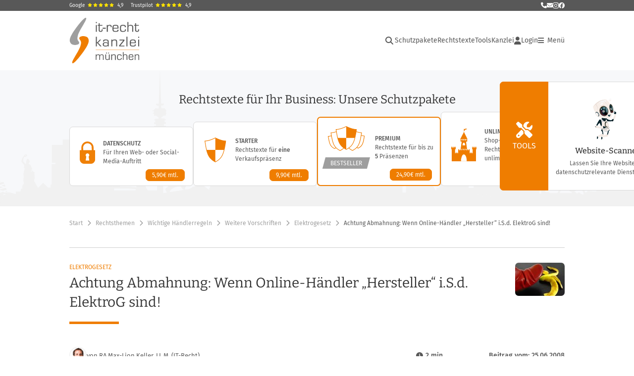

--- FILE ---
content_type: text/html;charset=utf-8
request_url: https://www.it-recht-kanzlei.de/elektrog-hersteller-abmahnung.html
body_size: 34018
content:
<!DOCTYPE html>
<html xml:lang="de" lang="de" xmlns="http://www.w3.org/1999/xhtml">
	<head>
		<script type="text/javascript" src="https://www.it-recht-kanzlei.de/js/jquery-3.6.0.min.js"></script>

					<meta charset="UTF-8">
		<title>Achtung Abmahnung: Wenn Online-H&auml;ndler &bdquo;Hersteller&#8220; i.S.d. ElektroG sind!</title>
		<meta name="content-language" content="de">
		<meta name="revisit-After" content="1 days">
		<meta name="rating" content="general">
		<meta name="robots" content="index,follow">
		<meta name="googlebot" content="index,follow">
		<meta name="audience" content="Alle">
		<meta name="MSSmartTagsPreventParsing" content="true">
		<meta name="generator" content="Blickreif CMS (v6.7.40)">
		<meta name="description" content="Sie vertreiben Elektroger&auml;te in Deutschland? &Uuml;berpr&uuml;fen Sie dringend, ob Sie die Ger&auml;te ausschlie&szlig;lich von registrierten Herstellern bezogen haben! Sie vertreiben nic...">
		<meta name="author" content="IT-Recht Kanzlei">
		<link href="https://www.it-recht-kanzlei.de/internal/css/default.css" rel="stylesheet" type="text/css">
		<link href="https://www.it-recht-kanzlei.de/extension/chat_client/css/gui.css" rel="stylesheet" type="text/css">
		<link href="https://www.it-recht-kanzlei.de/extension/chat_client/css/client.css" rel="stylesheet" type="text/css">
		<link href="https://www.it-recht-kanzlei.de/css/itrk-ui.min.css?v=2.0.17" rel="stylesheet" type="text/css">
		<link href="https://www.it-recht-kanzlei.de/elektrog-hersteller-abmahnung.html" rel="canonical">
		<script type="application/ld+json">
	{
	    "@context": "https://schema.org",
	    "@type": "BreadcrumbList",
	    "itemListElement": [
	        {
	            "@type": "ListItem",
	            "position": 1,
	            "name": "Start",
	            "item": "https://www.it-recht-kanzlei.de/"
	        },
	        {
	            "@type": "ListItem",
	            "position": 2,
	            "name": "Rechtsthemen",
	            "item": "https://www.it-recht-kanzlei.de/Rechtsthemen.php"
	        },
	        {
	            "@type": "ListItem",
	            "position": 3,
	            "name": "Wichtige Händlerregeln",
	            "item": "https://www.it-recht-kanzlei.de/Thema/wichtige-vorschriften-im-ecommerce.html"
	        },
	        {
	            "@type": "ListItem",
	            "position": 4,
	            "name": "Weitere Vorschriften",
	            "item": "https://www.it-recht-kanzlei.de/Thema/weitere-vorschriften-e-commerce.html"
	        },
	        {
	            "@type": "ListItem",
	            "position": 5,
	            "name": "Elektrogesetz",
	            "item": "https://www.it-recht-kanzlei.de/Thema/elektrogesetz.html"
	        },
	        {
	            "@type": "ListItem",
	            "position": 6,
	            "name": "Achtung Abmahnung: Wenn Online-Händler „Hersteller“ i.S.d. ElektroG sind!",
	            "item": "https://www.it-recht-kanzlei.de/elektrog-hersteller-abmahnung.html"
	        }
	    ]
	}
</script>
		<script src="https://www.it-recht-kanzlei.de/internal/js/Base64.js"></script>
		<script src="https://www.it-recht-kanzlei.de/extension/chat_client/js/common.js" defer="defer"></script>
		<script src="https://www.it-recht-kanzlei.de/extension/chat_client/js/Chat.js" defer="defer"></script>
		<script src="https://www.it-recht-kanzlei.de/extension/chat_client/js/client.js" defer="defer"></script>
		<script src="https://www.it-recht-kanzlei.de/js/itrk-ui.min.js?v=2.0.17"></script>
		<script src="https://www.it-recht-kanzlei.de/internal/js/CMS.js"></script>

		<link rel="shortcut icon" href="https://www.it-recht-kanzlei.de/favicon.ico">

		<link rel="apple-touch-icon" sizes="180x180" href="/gfx/favicons/apple-touch-icon.png">
		<link rel="icon" type="image/png" sizes="32x32" href="/gfx/favicons/favicon-32x32.png">
		<link rel="icon" type="image/png" sizes="16x16" href="/gfx/favicons/favicon-16x16.png">
		<link rel="manifest" href="/gfx/favicons/site.webmanifest">
		<link rel="mask-icon" href="/gfx/favicons/safari-pinned-tab.svg" color="#ef7e07">
		<meta name="msapplication-TileColor" content="#da532c">
		<meta name="msapplication-config" content="/gfx/favicons/browserconfig.xml">
		<meta name="theme-color" content="#ffffff">

		<meta property="og:image" content="https://www.it-recht-kanzlei.de/gfx/Logos/Logo_1200x630.png">

		<link rel="alternate" type="application/rss+xml" title="IT-Recht Kanzlei Newsfeed" href="https://www.it-recht-kanzlei.de/rss.php">
		<link rel="alternate" type="application/rss+xml" title="IT-Recht Kanzlei Newsfeed (komplett)" href="https://www.it-recht-kanzlei.de/rss.php?format=long">

		<meta name="viewport" content="width=device-width, initial-scale=1">

		<meta name="verify-v1" content="xdjvydCeH46QHlncVMdH/9WwytLciBfcbvYOk4UxF5w=">
		<meta name="google-site-verification" content="MMr9iv4MjuByYqWJrNwekhboUelpn-Bqy1-KLRhHeKU">
		<meta name="itkapi_notransmit" content="98dsu32ijr098dsaf_itkapinotransmit">

		<link rel="stylesheet" href="/fontawesome-free-6.5.1/css/all.min.css" type="text/css">

					<link rel="stylesheet" type="text/css" href="https://www.it-recht-kanzlei.de/fonts/all.min.css?v=2.0.17">
		
					<link rel="stylesheet" type="text/css" href="https://www.it-recht-kanzlei.de/css/layout.min.css?v=2.0.17">
		
					<script type="text/javascript" src="https://www.it-recht-kanzlei.de/js/main.min.js?v=2.0.17"></script>
		
					<script type="text/javascript">// <![CDATA[
				var gaProperty = 'UA-1778625-1';

				// Disable tracking if the opt-out cookie exists.
				var disableStr = 'ga-disable-' + gaProperty;
				if (document.cookie.indexOf(disableStr + '=true') > -1) { window[disableStr] = true; }

				// Opt-out function
				function gaOptout() {
					document.cookie = disableStr + '=true; expires=Thu, 31 Dec 2099 23:59:59 UTC; path=/';
					window[disableStr] = true;
				}
			</script>
			</head>

		<body id="" onload="" class="layout-1000">
		        <a href="#Content" class="skip-nav">Hauptnavigation überspringen</a>

		<div class="Container header" id="HeaderContainer">
            <div class="Container itrk-bg-darkgray no-print" id="Contact">
                <div class="Wrapper">
                    <div class="header-ratings">
    <a href="https://www.google.de/search?sca_esv=3fb0e2d94fbc189e&rlz=1C1CHBD_deDE714DE714&si=AMgyJEuzsz2NflaaWzrzdpjxXXRaJ2hfdMsbe_mSWso6src8s4fZ-lcFvzPosnYahNwBM2TkGYfR2nBBjrAq2FhPuktF2Db32PXqMOhTPv2vvLOy_iZU1sfo3K30pu4VXnKZNwNmYzNMEZiNt_E-2YRwWTd5Bds-FA%3D%3D&q=IT-Recht+Kanzlei+Rezensionen&sa=X&ved=2ahUKEwjhz4rIwKGRAxUeR_EDHYdNN28Q0bkNegQIIBAE&biw=1687&bih=854&dpr=1" target="_blank">Google<span class="stars"><i class="fa fa-star"></i><i class="fa fa-star"></i><i class="fa fa-star"></i><i class="fa fa-star"></i><i class="fa fa-star"></i></span><span>4,9</span></a>
    <a href="https://de.trustpilot.com/review/www.it-recht-kanzlei.de" target="_blank">Trustpilot<span class="stars"><i class="fa fa-star"></i><i class="fa fa-star"></i><i class="fa fa-star"></i><i class="fa fa-star"></i><i class="fa fa-star"></i></span><span>4,9</span></a>
</div>
                    <div class="contact-links">
                        <a href="tel:+49-89-1301433-0" title="Rufen Sie uns an" class="itrk-tooltip">
                            <i class="fa fa-phone"></i>
                            <div class="itrk-tooltip-text">
                                <div><b>Rufen Sie uns an:</b></div>
                                <div>+49 (0)89/ 130 1433 - 0</div>
                            </div>
                        </a>
                        <a
                            href="javascript:void(0);"
                            data-contact="aW5mb0BpdC1yZWNodC1rYW56bGVpLmRl"
                            onclick="window.location.href = 'mailto:' + atob(this.dataset.contact);"
                            title="Schreiben Sie uns eine E-Mail"
                        >
                            <i class="fa fa-envelope" aria-hidden="true"></i>
                            <span class="sr-only">E-Mail senden</span>
                        </a>
                        <a href="https://www.instagram.com/itrechtkanzlei/?hl=de" title="Folgen Sie uns auf Instagram" style="font-size: 14px" target="_blank"><i class="fab fa-instagram"></i></a>
                        <a href="https://www.facebook.com/itrechtkanzlei.de" title="Folgen Sie uns auf Facebook" target="_blank"><i class="fab fa-facebook"></i></a>
                    </div>
                </div>
            </div>
			<div class="Wrapper">
									<div id="Header">
	<nav id="MinNavi" aria-label="Hauptnavigation">
		<a id="Logo" href="/">
			<img src="/gfx/Logos/logo.svg" alt="Logo der IT-Recht Kanzlei" title="Logo der IT-Recht Kanzlei"
				style="height: 92px; width: auto" />
		</a>

		
<nav role="navigation" aria-label="Hauptnavigation">
    <ul id="header-navi">
        <li class="search">
            <div class="search-container">
                <!-- Lupe als Button mit ARIA -->
                <button class="search-button fas fa-search" aria-expanded="false" id="header-search-toggle"
                        aria-label="Suche öffnen">
                </button>

                <!-- Suchfeld -->
                <div class="search-box" id="header-search-box">
                    <form method="GET" action="/suche.php" id="header-search-form">
                        <itrk-search type="search" name="search" onchange="this.form.submit()" placeholder="Suche in News und Tools" value=""></itrk-search>                    </form>
                </div>
            </div>
        </li>

                                    <li class="main-nav">
                    <ul>
                                                                            <li class=""><a href="https://www.it-recht-kanzlei.de/schutzpakete.html">Schutzpakete</a></li>
                        
                        <li>
                            <a href="#" onclick="return showHeaderNaviAgbPopup();">Rechtstexte</a>
                        </li>

                        <li class="has-dropdown">
                            <button class="btn-with-dropdown" aria-haspopup="true" aria-expanded="false">Tools</button>
                            <ul>
                                                                    <li>
                                        <a href="https://www.it-recht-kanzlei.de/abmahnradar.php">Abmahnradar</a>
                                    </li>
                                                                    <li>
                                        <a href="https://www.it-recht-kanzlei.de/check-barrierefreiheit.php">Barrierefreiheits-Check</a>
                                    </li>
                                                                    <li>
                                        <a href="https://www.it-recht-kanzlei.de/cookieConsentTool.php">Cookie-Tool</a>
                                    </li>
                                                                    <li>
                                        <a href="https://www.it-recht-kanzlei.de/website-scanner-fuer-mandanten.php">EasyScan</a>
                                    </li>
                                                                    <li>
                                        <a href="https://www.it-recht-kanzlei.de/fristenrechner.php">Fristenrechner</a>
                                    </li>
                                                                    <li>
                                        <a href="https://www.it-recht-kanzlei.de/kundenbewertung-system-shopvote.html">Kostenloses Bewertungssystem</a>
                                    </li>
                                                                    <li>
                                        <a href="https://www.it-recht-kanzlei.de/legalscan-pro.php">LegalScan Pro</a>
                                    </li>
                                                                    <li>
                                        <a href="https://www.it-recht-kanzlei.de/website-scanner.php">Website-Scanner</a>
                                    </li>
                                                            </ul>
                        </li>

                        <li>
                            <a href="https://www.it-recht-kanzlei.de/infobrief.php">Kanzlei</a>
                        </li>
                    </ul>
                </li>
            
            <li class="login">
                <a href="https://www.it-recht-kanzlei.de/Portal/login.php">
                    <i class="fa fa-user"></i>
                    Login                </a>
            </li>
        
        <li class="burger-menu-button">
            <button id="burger-menu-button" aria-controls="main-navigation" aria-expanded="false"><i class="fa fa-bars"></i><span> Menü<span class="sr-only"> öffnen</span></span></button>
        </li>

        <li class="burger-nav" id="main-navigation" inert>
            <button id="burger-menu-close" aria-label="Menü schließen"><i class="fa fa-times"></i></button>
                            <ul class="level-0">
                    <li><div class="header-ratings">
    <a href="https://www.google.de/search?sca_esv=3fb0e2d94fbc189e&rlz=1C1CHBD_deDE714DE714&si=AMgyJEuzsz2NflaaWzrzdpjxXXRaJ2hfdMsbe_mSWso6src8s4fZ-lcFvzPosnYahNwBM2TkGYfR2nBBjrAq2FhPuktF2Db32PXqMOhTPv2vvLOy_iZU1sfo3K30pu4VXnKZNwNmYzNMEZiNt_E-2YRwWTd5Bds-FA%3D%3D&q=IT-Recht+Kanzlei+Rezensionen&sa=X&ved=2ahUKEwjhz4rIwKGRAxUeR_EDHYdNN28Q0bkNegQIIBAE&biw=1687&bih=854&dpr=1" target="_blank">Google<span class="stars"><i class="fa fa-star"></i><i class="fa fa-star"></i><i class="fa fa-star"></i><i class="fa fa-star"></i><i class="fa fa-star"></i></span><span>4,9</span></a>
    <a href="https://de.trustpilot.com/review/www.it-recht-kanzlei.de" target="_blank">Trustpilot<span class="stars"><i class="fa fa-star"></i><i class="fa fa-star"></i><i class="fa fa-star"></i><i class="fa fa-star"></i><i class="fa fa-star"></i></span><span>4,9</span></a>
</div>
</li>
                    <li class="login hide-desktop"><a href="https://www.it-recht-kanzlei.de/Portal/index.php"><i class="fa fa-user"></i>Login</a></li><li class="with-dropdown"><span class="title" tabindex="0" aria-expanded="false" role="button">Rechtstexte &ndash; abmahnsicher &amp; aktuell</span><ul class="level-1" inert><li class=""><a href="https://www.it-recht-kanzlei.de/" onclick="PageHeader.closeMenu(); return showHeaderNaviAgbPopup();">Alle Rechtstexte im &Uuml;berblick</a></li><li class=""><a href="https://www.it-recht-kanzlei.de/schutzpakete.html">Unsere Schutzpakete</a></li><li class=""><a href="https://www.it-recht-kanzlei.de/Service/rechtstexte_fuer_onlineshops.php">Internationale Rechtstexte f&uuml;r 21 L&auml;nder</a></li><li class=""><a href="https://www.it-recht-kanzlei.de/Service/details/Schnittstellen.php">&Uuml;ber 40 Schnittstellen</a></li></ul></li><li class="with-dropdown"><span class="title" tabindex="0" aria-expanded="false" role="button">Digitale Kanzlei-Tools</span><ul class="level-1" inert><li class=""><a href="https://www.it-recht-kanzlei.de/abmahnradar.php">APP-Mahnradar: Abmahnungen im Blick</a></li><li class=""><a href="https://www.it-recht-kanzlei.de/check-barrierefreiheit.php">Barrierefreiheit-Check: Website barrierefrei?</a></li><li class=""><a href="https://www.it-recht-kanzlei.de/kundenbewertung-system-shopvote.html">Bewertungssystem: Vertrauen schaffen</a></li><li class=""><a href="https://www.it-recht-kanzlei.de/cookieConsentTool.php">Cookie-Tool: Einfach rechtssicher</a></li><li class=""><a href="https://www.it-recht-kanzlei.de/website-scanner-fuer-mandanten.php">EasyScan: Datenschutzerkl&auml;rung &uuml;berwachen</a></li><li class=""><a href="https://www.it-recht-kanzlei.de/fristenrechner.php">Fristenrechner: Reklamation &amp; Widerruf</a></li><li class=""><a href="https://www.it-recht-kanzlei.de/legalscan-pro.php">LegalScan Pro: Automatisierter Rechtscheck</a></li><li class=""><a href="https://www.it-recht-kanzlei.de/website-scanner.php">Website-Scanner: Datenschutz-Check</a></li></ul></li><li class="with-dropdown"><span class="title" tabindex="0" aria-expanded="false" role="button">Services &amp; L&ouml;sungen</span><ul class="level-1" inert><li class=""><a href="https://www.it-recht-kanzlei.de/muster-formularsammlung-arbeitsrecht-arbeitgeber.html">Formularsammlung f&uuml;r Arbeitgeber</a></li><li class=""><a href="https://www.it-recht-kanzlei.de/Service/jugendschutzbeauftragter.php">Stellung Ihres Jugendschutzbeauftragten</a></li><li class=""><a href="https://www.it-recht-kanzlei.de/Service/kontoschutz-accountsperrungen-verkaufsplattformen.php">Kontosperrung &ndash; Soforthilfe</a></li><li class=""><a href="https://www.it-recht-kanzlei.de/Markenanmeldung/marken-anmeldung.php">Markenschutz (Anmeldung &amp; &Uuml;berwachung)</a></li><li class=""><a href="https://www.it-recht-kanzlei.de/seminare.php">Seminare &amp; Webinare</a></li></ul></li><li class="with-dropdown"><span class="title" tabindex="0" aria-expanded="false" role="button">News</span><ul class="level-1" inert><li class=""><a href="https://www.it-recht-kanzlei.de/News.php">Aktuelle News</a></li><li class=""><a href="https://www.it-recht-kanzlei.de/Newsarchiv.php">Newsarchiv: Alle Beitr&auml;ge</a></li></ul></li><li class="with-dropdown"><span class="title" tabindex="0" aria-expanded="false" role="button">IT-Rechtsthemen im &Uuml;berblick</span><ul class="level-1" inert><li class=""><a href="https://www.it-recht-kanzlei.de/Rechtsthemen.php">Gesamt&uuml;bersicht</a></li><li class=""><a href="https://www.it-recht-kanzlei.de/Thema/abmahnradar-abmahnung-praevention-schutz.html">Abmahnradar &ndash; Abmahnung, Schutz</a></li><li class=""><a href="https://www.it-recht-kanzlei.de/Thema/verkaufsregeln-besondere-produkte.html">Besondere Verkaufsbestimmungen</a></li><li class=""><a href="https://www.it-recht-kanzlei.de/Thema/datenschutz.html">Datenschutz &amp; DSGVO</a></li><li class=""><a href="https://www.it-recht-kanzlei.de/Thema/fernabsatz.html">Fernabsatz: rechtliche Spielregeln</a></li><li class=""><a href="https://www.it-recht-kanzlei.de/Thema/kundenrechte-haendlerpflichten.html">Kundenrechte und H&auml;ndlerpflichten</a></li><li class=""><a href="https://www.it-recht-kanzlei.de/Thema/marken-und-domainrecht.html">Marken- und Domainrecht</a></li><li class=""><a href="https://www.it-recht-kanzlei.de/Thema/urheber-und-vertragsrecht.html">Medien-, Arbeits- und Vertragsrecht</a></li><li class=""><a href="https://www.it-recht-kanzlei.de/Thema/shops-marktplaetze-sicher-verkaufen.html">Recht im E-Commerce und Social Media</a></li><li class=""><a href="https://www.it-recht-kanzlei.de/Thema/rechtstexte.html">Rechtstexte</a></li><li class=""><a href="https://www.it-recht-kanzlei.de/Thema/werbung-im-internet.html">Werbung im Internet</a></li><li class=""><a href="https://www.it-recht-kanzlei.de/Thema/wichtige-vorschriften-im-ecommerce.html">Wichtige H&auml;ndlerregeln</a></li></ul></li><li class="with-dropdown active"><span class="title" tabindex="0" aria-expanded="true" role="button">Die IT-Recht Kanzlei</span><ul class="level-1" inert><li class=""><a href="https://www.it-recht-kanzlei.de/infobrief.php">&Uuml;ber uns</a></li><li class=""><a href="https://www.it-recht-kanzlei.de/kontakt.php">Kontakt</a></li><li class=""><a href="https://www.it-recht-kanzlei.de/Newsletter/registrierung.php">Newsletter abonnieren</a></li><li class=""><a href="https://www.it-recht-kanzlei.de/partnernetzwerk.php">Partner &amp; Netzwerk</a></li><li class=""><a href="https://www.fairness-im-handel.de" target="_blank">Initiative &bdquo;Fairness im Handel&#8220;</a></li></ul></li>                </ul>
            
                                                </li>
    </ul>
</nav>
	</nav>
</div>
				
				<itrk-popup id="popup_agb" popupTitle="Rechtstexte-Portfolio" style="text-decoration: none;">
                    <img style="text-align: center;" src="/gfx/spinner.gif" alt="" />
				</itrk-popup>
			</div>
		</div>

                    <div id="right-fixed">
<div class="tools-slide-out-wrap">
    <div class="tools-slide-out">
        <button class="tools-toggle border" aria-expanded="false" aria-controls="tool-groups">Tools</button>
        <div id="tool-groups">                <div class="tool-group">
                    <div class="tools">                            <a href="https://www.it-recht-kanzlei.de/website-scanner.php" class="tool website-scanner">
                                <span class="tool-content">
                                    <span class="icon-wrapper"><svg id="8022ca44-Gruppe_31857" data-name="Gruppe 31857" xmlns="http://www.w3.org/2000/svg" xmlns:xlink="http://www.w3.org/1999/xlink" width="58.296" height="87.95" viewBox="0 0 58.296 87.95">
    <defs>
        <clipPath id="8022ca44-clip-path-robot2">
            <rect id="8022ca44-Rechteck_11480" data-name="Rechteck 11480" width="58.296" height="87.95" fill="none"/>
        </clipPath>
        <clipPath id="8022ca44-clip-path-robot2-3">
            <rect id="8022ca44-Rechteck_11456" data-name="Rechteck 11456" width="11.794" height="6.831" fill="none"/>
        </clipPath>
        <clipPath id="8022ca44-clip-path-robot2-5">
            <path id="8022ca44-Pfad_9441" data-name="Pfad 9441" d="M120.121,93.862v0M117.7,92.3a2.04,2.04,0,0,0,.149,4.013h.537c.057-.008.115-.018.172-.031a2.045,2.045,0,0,0,1.593-1.712v-.537c-.008-.057-.018-.114-.031-.172a2.06,2.06,0,0,0-1.989-1.611,1.942,1.942,0,0,0-.431.049" transform="translate(-116.09 -92.251)" fill="none"/>
        </clipPath>
        <radialGradient id="8022ca44-radial-gradient" cx="-6.839" cy="16.582" r="0.419" gradientUnits="objectBoundingBox">
            <stop offset="0" stop-color="#ffe855"/>
            <stop offset="1"/>
        </radialGradient>
        <clipPath id="8022ca44-clip-path-robot2-7">
            <rect id="8022ca44-Rechteck_11460" data-name="Rechteck 11460" width="15.991" height="8.182" fill="none"/>
        </clipPath>
        <clipPath id="8022ca44-clip-path-robot2-8">
            <rect id="8022ca44-Rechteck_11459" data-name="Rechteck 11459" width="15.991" height="8.149" fill="none"/>
        </clipPath>
        <clipPath id="8022ca44-clip-path-robot2-9">
            <path id="8022ca44-Pfad_9460" data-name="Pfad 9460" d="M81.3,109.742v0Zm-2.42-1.562a2.031,2.031,0,0,0-1.562,2.42,2,2,0,0,0,1.708,1.593h.54c.057-.008.115-.018.172-.031a2.044,2.044,0,0,0,1.593-1.711v-.537q-.012-.086-.031-.172a2.06,2.06,0,0,0-1.989-1.611,1.942,1.942,0,0,0-.431.049" transform="translate(-77.267 -108.131)" fill="none"/>
        </clipPath>
        <radialGradient id="8022ca44-radial-gradient-2" cx="-3.504" cy="18.023" r="0.419" xlink:href="#8022ca44-radial-gradient"/>
        <clipPath id="8022ca44-clip-path-robot2-10">
            <rect id="8022ca44-Rechteck_11464" data-name="Rechteck 11464" width="4.564" height="7.26" fill="none"/>
        </clipPath>
        <clipPath id="8022ca44-clip-path-robot2-12">
            <rect id="8022ca44-Rechteck_11466" data-name="Rechteck 11466" width="5.483" height="4.411" fill="none"/>
        </clipPath>
        <clipPath id="8022ca44-clip-path-robot2-14">
            <rect id="8022ca44-Rechteck_11468" data-name="Rechteck 11468" width="2.577" height="9.102" fill="none"/>
        </clipPath>
        <clipPath id="8022ca44-clip-path-robot2-15">
            <rect id="8022ca44-Rechteck_11467" data-name="Rechteck 11467" width="2.543" height="9.098" fill="none"/>
        </clipPath>
        <clipPath id="8022ca44-clip-path-robot2-16">
            <rect id="8022ca44-Rechteck_11470" data-name="Rechteck 11470" width="3.921" height="11.595" fill="none"/>
        </clipPath>
        <clipPath id="8022ca44-clip-path-robot2-17">
            <rect id="8022ca44-Rechteck_11469" data-name="Rechteck 11469" width="3.921" height="11.58" fill="none"/>
        </clipPath>
        <clipPath id="8022ca44-clip-path-robot2-18">
            <rect id="8022ca44-Rechteck_11472" data-name="Rechteck 11472" width="5.652" height="5.119" fill="none"/>
        </clipPath>
        <clipPath id="8022ca44-clip-path-robot2-19">
            <rect id="8022ca44-Rechteck_11471" data-name="Rechteck 11471" width="5.606" height="5.116" fill="none"/>
        </clipPath>
        <clipPath id="8022ca44-clip-path-robot2-20">
            <rect id="8022ca44-Rechteck_11474" data-name="Rechteck 11474" width="4.963" height="1.44" fill="none"/>
        </clipPath>
        <clipPath id="8022ca44-clip-path-robot2-22">
            <rect id="8022ca44-Rechteck_11476" data-name="Rechteck 11476" width="13.51" height="4.237" fill="none"/>
        </clipPath>
        <clipPath id="8022ca44-clip-path-robot2-23">
            <rect id="8022ca44-Rechteck_11475" data-name="Rechteck 11475" width="13.51" height="4.227" fill="none"/>
        </clipPath>
    </defs>
    <g id="8022ca44-Gruppe_31839" data-name="Gruppe 31839" clip-path-robot2="url(#8022ca44-clip-path-robot2)">
        <g id="8022ca44-Gruppe_31790" data-name="Gruppe 31790">
            <g id="8022ca44-Gruppe_31789" data-name="Gruppe 31789" clip-path-robot2="url(#8022ca44-clip-path-robot2)">
                <path id="8022ca44-Pfad_9412" data-name="Pfad 9412" d="M95.25,219.6a1.612,1.612,0,0,1,.8,2.144,1.712,1.712,0,0,1-1.133.919c-.153.888-.337,1.838-.551,2.818a40.31,40.31,0,0,1-2.052,6.249l-1.409-.766c.337-.858.643-1.715.888-2.573a27.068,27.068,0,0,0,1.042-7.505Z" transform="translate(-63.054 -152.328)" fill="#032029" fill-rule="evenodd"/>
                <path id="8022ca44-Pfad_9413" data-name="Pfad 9413" d="M68.757,256.673c.092-.184.214-.337.306-.521.061-.031,1.379-.49,1.47-1.348.092-.827-.95-1.991-2.757-2.114-.306-.153-.613-.306-.919-.49a21.459,21.459,0,0,0-2.726.827,20.7,20.7,0,0,0-6.831,4.319l1.225,1.869Z" transform="translate(-39.747 -174.941)" fill="#f7eee8" fill-rule="evenodd"/>
                <path id="8022ca44-Pfad_9414" data-name="Pfad 9414" d="M87.921,260.544c-1.133.245-2.144.061-2.236-.368s.766-.98,1.9-1.225,2.144-.061,2.236.368-.766,1.011-1.9,1.225" transform="translate(-59.431 -179.548)" fill="#d6c9c1" fill-rule="evenodd"/>
                <path id="8022ca44-Pfad_9415" data-name="Pfad 9415" d="M90.04,260.352c-.888.337-1.838.337-2.114.031s.214-.827,1.1-1.164,1.838-.337,2.114-.031c.306.306-.214.827-1.1,1.164" transform="translate(-60.938 -179.632)" fill="#f7eee8" fill-rule="evenodd"/>
                <path id="8022ca44-Pfad_9416" data-name="Pfad 9416" d="M55.194,268.6a10.34,10.34,0,0,0-.4,1.287,9.621,9.621,0,0,0,.061,4.381,3.1,3.1,0,0,0,1.195-.674,3.538,3.538,0,0,0,.8-3.063,2.341,2.341,0,0,0-1.654-1.93" transform="translate(-37.855 -186.317)" fill="#032029" fill-rule="evenodd"/>
                <path id="8022ca44-Pfad_9417" data-name="Pfad 9417" d="M120.757,126.147a24.494,24.494,0,0,0,2.88-3.523,25.165,25.165,0,0,0,3.952-10.324l1.685.919a18.97,18.97,0,0,1-.092,4.932,20.675,20.675,0,0,1-5.453,11,2.575,2.575,0,0,1-2.052-.429,2.5,2.5,0,0,1-.919-2.573" transform="translate(-83.72 -77.898)" fill="#f7eee8" fill-rule="evenodd"/>
                <path id="8022ca44-Pfad_9418" data-name="Pfad 9418" d="M82.4,148.215a1.915,1.915,0,0,1,3.645-.031,14.8,14.8,0,0,0,2.512,1.256,15.721,15.721,0,0,0,6.831.98.932.932,0,1,1,.46,1.807.674.674,0,0,1-.245.031,28.43,28.43,0,0,1-3.615.46,27.56,27.56,0,0,1-6.923-.49c-.919-1.317-1.777-2.665-2.665-4.013" transform="translate(-57.158 -101.896)" fill="#032029" fill-rule="evenodd"/>
                <path id="8022ca44-Pfad_9419" data-name="Pfad 9419" d="M60.93,170.248a6.856,6.856,0,0,1-.429,1.1,4.734,4.734,0,0,1-1.164,1.532c-1.593,1.348-3.737,1.133-4.81,1.042A10.7,10.7,0,0,1,48.86,171.6a11.794,11.794,0,0,1-1.869-1.838c-2.42-2.941-3.308-6.862-4.258-11.212a48.36,48.36,0,0,1-1.133-8.639,12.03,12.03,0,0,1,3.523-2.083,13.866,13.866,0,0,1,10.385.551c.46.888,1.164,2.42,1.991,4.319,4.81,11.243,3.952,15.807,3.431,17.553" transform="translate(-28.856 -101.996)" fill="#f7eee8" fill-rule="evenodd"/>
                <path id="8022ca44-Pfad_9420" data-name="Pfad 9420" d="M43.869,155.039A1.426,1.426,0,0,1,45,154.487c1.317.153,1.93,3.523,2.144,4.81.551,3.125.766,8.118-.245,8.3-1.44.245-5.575-9.864-3.033-12.56" transform="translate(-29.869 -107.158)" fill="#032029" fill-rule="evenodd"/>
                <path id="8022ca44-Pfad_9421" data-name="Pfad 9421" d="M55.8,147.951c.276.276.7.735,1.195,1.317,1.93,2.267,2.328,3.462,3.707,4.044a4.107,4.107,0,0,0,1.93.245l.368.368.888-.276-.153-.49a1.2,1.2,0,0,0,.521-.429c.46-.827-.643-2.206-1.072-2.757a6.064,6.064,0,0,0-3.645-2.543,5.614,5.614,0,0,0-3.737.521" transform="translate(-38.706 -102.184)" fill="#d6c9c1" fill-rule="evenodd"/>
                <g id="8022ca44-Gruppe_31788" data-name="Gruppe 31788" transform="translate(14.768 45.495)" opacity="0.15">
                    <g id="8022ca44-Gruppe_31787" data-name="Gruppe 31787">
                        <g id="8022ca44-Gruppe_31786" data-name="Gruppe 31786" clip-path-robot2="url(#8022ca44-clip-path-robot2-3)">
                            <g id="8022ca44-Gruppe_31785" data-name="Gruppe 31785" transform="translate(0)">
                                <g id="8022ca44-Gruppe_31784" data-name="Gruppe 31784" clip-path-robot2="url(#8022ca44-clip-path-robot2-3)">
                                    <path id="8022ca44-Pfad_9422" data-name="Pfad 9422" d="M59.972,150.395c.306,1.777-6.28,4.258-8.21,4.963a10.565,10.565,0,0,0-2.022-5.606,4.446,4.446,0,0,1-1.532.061c-.031-.184,2.052-.919,4.044-1.164,3.278-.429,7.505.368,7.72,1.746" transform="translate(-48.208 -148.526)" fill="#003a71" fill-rule="evenodd"/>
                                </g>
                            </g>
                        </g>
                    </g>
                </g>
                <path id="8022ca44-Pfad_9423" data-name="Pfad 9423" d="M67.409,138.528a15.712,15.712,0,0,0-2.543,5.82,1.946,1.946,0,0,1-.95.7,2.715,2.715,0,0,1-2.788-.8c-1.287-1.317-2.543-2.665-3.829-3.982.184-1.348.368-2.726.551-4.074Z" transform="translate(-39.747 -94.477)" fill="#032029" fill-rule="evenodd"/>
                <path id="8022ca44-Pfad_9424" data-name="Pfad 9424" d="M26.406,19.7a31.124,31.124,0,0,1,4.074,3.707A31.344,31.344,0,0,1,38.6,39.7,30.96,30.96,0,0,1,36.73,56.369a31.4,31.4,0,0,1-6.4,1.716A33.01,33.01,0,0,1,13.081,55.94a39.413,39.413,0,0,1-6.4-6.954A41.478,41.478,0,0,1,0,34.833a28.592,28.592,0,0,1,5.7-7.291c7.812-7.168,17.4-7.781,20.709-7.842" transform="translate(0 -13.665)" fill="#f7eee8" fill-rule="evenodd"/>
                <path id="8022ca44-Pfad_9425" data-name="Pfad 9425" d="M59.477,69.974c1.317,6.127-1.624,11.978-6.586,13.05s-10.079-3-11.426-9.16,1.624-11.978,6.586-13.05,10.109,3.033,11.426,9.16" transform="translate(-28.537 -42.067)" fill="#d6c9c1" fill-rule="evenodd"/>
                <path id="8022ca44-Pfad_9426" data-name="Pfad 9426" d="M60.534,72.924c1.195,5.453-1.562,10.691-6.127,11.672s-9.251-2.635-10.416-8.087,1.562-10.691,6.127-11.672,9.221,2.635,10.416,8.087" transform="translate(-30.329 -44.864)" fill="#032029" fill-rule="evenodd"/>
                <path id="8022ca44-Pfad_9427" data-name="Pfad 9427" d="M113.935,56.372c1.225,5.575.429,10.507-1.715,10.967s-4.9-3.676-6.127-9.251-.429-10.507,1.715-10.967,4.932,3.645,6.127,9.251" transform="translate(-73.192 -32.661)" fill="#f7eee8" fill-rule="evenodd"/>
                <path id="8022ca44-Pfad_9428" data-name="Pfad 9428" d="M114.476,57.85c1.164,5.3.49,9.925-1.5,10.354s-4.5-3.523-5.667-8.823-.49-9.925,1.5-10.354,4.534,3.523,5.667,8.823" transform="translate(-74.039 -33.987)" fill="#d6c9c1" fill-rule="evenodd"/>
                <path id="8022ca44-Pfad_9429" data-name="Pfad 9429" d="M114.866,59.9c1.042,4.748.368,8.945-1.47,9.343s-4.166-3.125-5.208-7.873-.368-8.945,1.47-9.343,4.166,3.125,5.208,7.873" transform="translate(-74.705 -36.07)" fill="#032029" fill-rule="evenodd"/>
                <path id="8022ca44-Pfad_9430" data-name="Pfad 9430" d="M115.979,77.832c.306,1.409-.031,2.7-.766,2.849s-1.562-.858-1.869-2.267.031-2.7.766-2.849,1.562.858,1.869,2.267" transform="translate(-78.544 -52.406)" fill="#9e9e9e" fill-rule="evenodd"/>
                <path id="8022ca44-Pfad_9431" data-name="Pfad 9431" d="M61.008,90.81h0a4.033,4.033,0,0,0,1.042-.123,4.8,4.8,0,1,0-1.042.123m0-9.588A4.787,4.787,0,1,1,60,81.344a3.8,3.8,0,0,1,1.011-.123" transform="translate(-38.952 -56.224)" fill="#ef7d00"/>
                <path id="8022ca44-Pfad_9432" data-name="Pfad 9432" d="M102.751,121.36c-.092-.429-1.593-.46-2.328-.46a8.768,8.768,0,0,0-3.523.858c.061.184.827,2.635,2.818,3.063a2.491,2.491,0,0,0,1.164,0l.735-2.573c.521-.245,1.164-.613,1.133-.888" transform="translate(-67.216 -83.864)" fill="#032029" fill-rule="evenodd"/>
                <path id="8022ca44-Pfad_9433" data-name="Pfad 9433" d="M102.637,121.682a8.486,8.486,0,0,1-.306.8,7.627,7.627,0,0,1-3.431-.245,7.167,7.167,0,0,1,3.737-.551" transform="translate(-68.603 -84.37)" fill="#9be9ff" fill-rule="evenodd"/>
                <path id="8022ca44-Pfad_9434" data-name="Pfad 9434" d="M49.752,43.1a3.127,3.127,0,0,1,1.5.888,2.985,2.985,0,0,1,.7,2.144,6.532,6.532,0,0,1-1.685,1.348,6.644,6.644,0,0,1-3.737.827l-.735-1.47c.429-.4.858-.766,1.287-1.195.95-.858,1.838-1.715,2.665-2.543" transform="translate(-31.77 -29.897)" fill="#f7e1d2" fill-rule="evenodd"/>
                <path id="8022ca44-Pfad_9435" data-name="Pfad 9435" d="M50.152,40.6a2.716,2.716,0,0,1,1.5.888,2.985,2.985,0,0,1,.7,2.144,6.532,6.532,0,0,1-1.685,1.348,6.644,6.644,0,0,1-3.737.827l-.735-1.47c.429-.4.858-.766,1.287-1.195.919-.858,1.807-1.716,2.665-2.543" transform="translate(-32.047 -28.163)" fill="#fafafa" fill-rule="evenodd"/>
                <path id="8022ca44-Pfad_9436" data-name="Pfad 9436" d="M106.715,14.4a5.911,5.911,0,0,0-2.114.8,6.619,6.619,0,0,0-2.512,2.757,1.459,1.459,0,0,0,1.5,1.624,6.579,6.579,0,0,0,3.4-1.654,3.13,3.13,0,0,0,.49-1.562,2.979,2.979,0,0,0-.766-1.961" transform="translate(-70.812 -9.989)" fill="#f7e1d2" fill-rule="evenodd"/>
                <path id="8022ca44-Pfad_9437" data-name="Pfad 9437" d="M107.215,12.2a5.911,5.911,0,0,0-2.114.8,6.619,6.619,0,0,0-2.512,2.757,1.459,1.459,0,0,0,1.5,1.624,6.579,6.579,0,0,0,3.4-1.654,3.13,3.13,0,0,0,.49-1.562,3.077,3.077,0,0,0-.766-1.961" transform="translate(-71.159 -8.463)" fill="#fafafa" fill-rule="evenodd"/>
                <path id="8022ca44-Pfad_9438" data-name="Pfad 9438" d="M78.9,53.417s-.031-.521-.123-1.44-.245-2.206-.551-3.768c-.153-.766-.306-1.624-.49-2.481-.184-.888-.4-1.807-.674-2.757-.123-.49-.276-.95-.429-1.44s-.306-.98-.49-1.47L75.6,38.59a7.488,7.488,0,0,0-.306-.735l-.337-.7c-.429-.95-.919-1.9-1.409-2.788-.245-.46-.521-.888-.8-1.317s-.551-.858-.827-1.256c-.582-.8-1.133-1.562-1.715-2.267s-1.164-1.348-1.715-1.9a37.816,37.816,0,0,0-2.818-2.6c-.368-.306-.643-.521-.827-.674s-.306-.245-.306-.245l-.337.46.306.214c.184.153.49.368.827.643a36.641,36.641,0,0,1,2.818,2.512c.551.551,1.133,1.164,1.715,1.838s1.164,1.44,1.746,2.206c.276.4.551.8.827,1.225s.551.858.8,1.287a29.385,29.385,0,0,1,1.44,2.757l.337.7c.092.245.214.49.306.7.214.49.4.95.582,1.44s.337.98.521,1.44c.153.49.306.95.429,1.44.276.95.521,1.869.7,2.726.214.888.368,1.715.521,2.481.306,1.532.49,2.849.613,3.737s.214,1.47.214,1.5" transform="translate(-44.533 -16.717)" fill="#d6c9c1"/>
                <path id="8022ca44-Pfad_9439" data-name="Pfad 9439" d="M54.047,81.718a1.178,1.178,0,1,1-1.409-.888,1.188,1.188,0,0,1,1.409.888" transform="translate(-35.881 -56.046)" fill="#cde8ff" fill-rule="evenodd"/>
                <path id="8022ca44-Pfad_9440" data-name="Pfad 9440" d="M83.146,113.221a.547.547,0,1,1-.643-.429.6.6,0,0,1,.643.429" transform="translate(-56.923 -78.237)" fill="#cde8ff" fill-rule="evenodd"/>
            </g>
        </g>
        <g id="8022ca44-Gruppe_31792" data-name="Gruppe 31792" transform="translate(35.563 28.26)">
            <g id="8022ca44-Gruppe_31791" data-name="Gruppe 31791" clip-path-robot2="url(#8022ca44-clip-path-robot2-5)">
                <rect id="8022ca44-Rechteck_11458" data-name="Rechteck 11458" width="5.023" height="4.872" transform="matrix(0.977, -0.212, 0.212, 0.977, -1.038, 0.183)" fill="url(#8022ca44-radial-gradient)"/>
            </g>
        </g>
        <g id="8022ca44-Gruppe_31799" data-name="Gruppe 31799">
            <g id="8022ca44-Gruppe_31798" data-name="Gruppe 31798" clip-path-robot2="url(#8022ca44-clip-path-robot2)">
                <path id="8022ca44-Pfad_9442" data-name="Pfad 9442" d="M54.86,86.119h0a5.37,5.37,0,0,0,1.562-.245c3.829-1.164,5.483-6.586,4.411-10.661C59.761,71.2,55.871,67.8,52.348,67.8a5.114,5.114,0,0,0-1.685.276c-3.8,1.317-5.3,6.77-4.136,10.814,1.164,3.982,4.9,7.23,8.332,7.23M52.348,68.137c3.4,0,7.138,3.278,8.179,7.168,1.042,3.921-.521,9.16-4.2,10.293a4.884,4.884,0,0,1-1.47.214c-3.584,0-7.015-3.615-8-7.015-1.133-3.891.306-9.16,3.891-10.416a5.416,5.416,0,0,1,1.593-.245" transform="translate(-32.007 -47.03)" fill="#ef7d00"/>
                <path id="8022ca44-Pfad_9443" data-name="Pfad 9443" d="M109.2,58.764a1.892,1.892,0,0,1,.031-.276c.031-.184.061-.46.123-.8a7.963,7.963,0,0,1,.306-1.225,4.889,4.889,0,0,1,.306-.7,1.688,1.688,0,0,1,.521-.613l.184-.092.092-.031h.092a.848.848,0,0,1,.4.092,2.8,2.8,0,0,1,.735.613,9.969,9.969,0,0,1,1.133,1.807,21.976,21.976,0,0,1,.919,2.114,14.13,14.13,0,0,1,.643,2.3,18.3,18.3,0,0,1,.4,4.656,12.1,12.1,0,0,1-.276,2.114,5.7,5.7,0,0,1-.306.95,1.7,1.7,0,0,1-.521.7l-.092.061-.092.031h-.184a.871.871,0,0,1-.368-.123,2.146,2.146,0,0,1-.582-.46,12.349,12.349,0,0,1-.8-.98c-.214-.276-.337-.521-.46-.674l-.153-.245.153.245c.092.153.214.4.4.7a6.058,6.058,0,0,0,.766,1.042,2.512,2.512,0,0,0,.613.521,1.03,1.03,0,0,0,.429.153h.184c.031,0,.031,0,.061-.031l.123-.031.123-.061a1.671,1.671,0,0,0,.613-.766,3.922,3.922,0,0,0,.337-.95,10.375,10.375,0,0,0,.337-2.175,19.689,19.689,0,0,0-.031-2.328,21.343,21.343,0,0,0-.337-2.389,20.12,20.12,0,0,0-.643-2.328,19.031,19.031,0,0,0-.95-2.144,10.51,10.51,0,0,0-1.195-1.838,2.16,2.16,0,0,0-.827-.643.763.763,0,0,0-.521-.092h-.123l-.123.031a.767.767,0,0,0-.214.123,1.771,1.771,0,0,0-.551.7,3.594,3.594,0,0,0-.276.735,8.31,8.31,0,0,0-.276,1.256c-.061.337-.061.613-.092.827a.98.98,0,0,0-.031.214" transform="translate(-75.748 -38.056)" fill="#ef7d00"/>
                <path id="8022ca44-Pfad_9444" data-name="Pfad 9444" d="M116,62.7h.061c.306-.061.429-.582.306-1.164s-.46-1.011-.766-.95-.429.582-.306,1.164c.123.551.429.95.7.95m-.306-1.961c.184,0,.429.306.551.827s0,.95-.184.98-.459-.276-.582-.8,0-.95.184-.98c0-.031,0-.031.031-.031" transform="translate(-79.942 -42.023)" fill="#cde8ff"/>
                <path id="8022ca44-Pfad_9445" data-name="Pfad 9445" d="M71.35,123.521l.061-.306c-.306-.061-.613-.123-.919-.214l-.092.306c.306.092.643.153.95.214" transform="translate(-48.834 -85.32)" fill="#ef7d00"/>
                <path id="8022ca44-Pfad_9446" data-name="Pfad 9446" d="M55.66,110.926l.153-.276a9.6,9.6,0,0,1-1.532-1.164l-.214.214a7.621,7.621,0,0,0,1.593,1.225m-2.88-2.757.276-.184a13.131,13.131,0,0,1-.95-1.685l-.306.123a16.035,16.035,0,0,0,.98,1.746" transform="translate(-35.932 -73.736)" fill="#ef7d00"/>
                <path id="8022ca44-Pfad_9447" data-name="Pfad 9447" d="M49.214,98.311l.306-.092c-.092-.306-.153-.613-.214-.919L49,97.361a5.3,5.3,0,0,0,.214.95" transform="translate(-33.989 -67.493)" fill="#ef7d00"/>
                <path id="8022ca44-Pfad_9448" data-name="Pfad 9448" d="M28.478,21.8h-.337c-.214,0-.521,0-.919.031a22.973,22.973,0,0,0-3.247.429l-.521.092-.276.061a.443.443,0,0,1-.214.061l-1.1.306c-.184.061-.368.092-.582.153l-.582.184c-.4.123-.8.276-1.195.4-.8.337-1.624.643-2.42,1.042a5.712,5.712,0,0,0-.613.306,3.609,3.609,0,0,0-.582.337c-.4.214-.8.429-1.195.674s-.766.49-1.133.735-.735.521-1.1.8c-.368.245-.7.551-1.042.827-.184.123-.337.276-.521.4l-.49.429c-.306.276-.643.551-.919.827s-.551.551-.827.858l-.8.827c-.245.276-.49.551-.7.8s-.429.521-.643.735a3.255,3.255,0,0,1-.276.337,3.256,3.256,0,0,0-.276.337,6.364,6.364,0,0,0-.46.613c-.123.184-.276.368-.4.521a8.657,8.657,0,0,0-.521.766l-.184.276.214-.245c.123-.153.337-.4.582-.7l.429-.49c.153-.184.337-.368.521-.582.092-.092.184-.214.276-.306l.306-.337c.214-.214.429-.46.674-.7l.735-.735c.276-.245.521-.521.827-.766.276-.276.582-.521.888-.8a11.873,11.873,0,0,1,.95-.8c.153-.123.337-.276.49-.4s.337-.276.521-.4.337-.276.521-.4l.245-.214.276-.184c.368-.245.735-.521,1.1-.766l1.133-.7c.368-.245.766-.46,1.164-.674.184-.123.368-.214.582-.337a3.493,3.493,0,0,0,.582-.306A5.324,5.324,0,0,0,18,24.8c.184-.092.4-.184.582-.276l1.164-.521c.4-.153.766-.276,1.164-.429l.551-.214.551-.184c.368-.123.735-.214,1.072-.337a2.11,2.11,0,0,0,.245-.092l.245-.061c.184-.031.337-.092.49-.123a25.25,25.25,0,0,1,3.186-.613c.8-.123,1.225-.153,1.225-.153" transform="translate(-3.052 -15.122)" fill="#d6c9c1"/>
                <path id="8022ca44-Pfad_9449" data-name="Pfad 9449" d="M18,51.929l.153.184c.092.123.245.276.429.49.49.613.919,1.256,1.348,1.9q.368.643.735,1.379a8.327,8.327,0,0,1,.337.766c.092.276.214.551.306.858l.092.214c.031.061.031.153.061.214.031.153.092.306.123.429.092.306.184.613.245.919s.123.613.184.95c.031.306.092.643.123.95s.031.643.061.98.031.643.031.95v.49c0,.153-.031.306-.031.46-.031.306-.031.613-.061.919a7.766,7.766,0,0,1-.123.888c-.061.276-.092.582-.153.858s-.123.551-.184.8l-.184.735c-.061.245-.123.46-.184.674s-.123.429-.184.613c-.123.368-.245.7-.337.98-.214.521-.337.827-.337.827s.153-.306.368-.827c.092-.276.245-.582.368-.95.061-.184.153-.4.214-.613s.153-.429.214-.674.153-.49.214-.735.123-.521.184-.8a7.124,7.124,0,0,0,.153-.858,7.767,7.767,0,0,0,.123-.888l.092-.919c0-.153.031-.306.031-.49v-.49c0-.337.031-.643,0-.98s0-.643-.031-.98-.061-.613-.092-.95c-.061-.337-.123-.643-.153-.98-.061-.306-.123-.643-.214-.95s-.153-.613-.245-.919c-.092-.276-.184-.582-.306-.858a6.665,6.665,0,0,0-.337-.827,12.61,12.61,0,0,0-.7-1.44A17.594,17.594,0,0,0,19.011,52.2c-.184-.214-.337-.4-.429-.521l-.153-.184Z" transform="translate(-12.486 -35.724)" fill="#d6c9c1"/>
                <path id="8022ca44-Pfad_9450" data-name="Pfad 9450" d="M23.463,105.747c1.44,2.42,1.44,5.085,0,5.943s-3.768-.429-5.208-2.849-1.44-5.085,0-5.943,3.768.429,5.208,2.849" transform="translate(-11.914 -71.191)" fill="#032029" fill-rule="evenodd"/>
                <path id="8022ca44-Pfad_9451" data-name="Pfad 9451" d="M22.455,109.829c1.164,1.991,1.195,4.166,0,4.871-1.164.7-3.094-.337-4.258-2.328s-1.195-4.166,0-4.871,3.094.337,4.258,2.328" transform="translate(-12.009 -74.417)" fill="#f7eee8" fill-rule="evenodd"/>
                <path id="8022ca44-Pfad_9452" data-name="Pfad 9452" d="M22.163,113.061a.536.536,0,0,0,.153-.031,1.756,1.756,0,0,0,.429-.122,1.522,1.522,0,0,0,.582-.4,1.939,1.939,0,0,0,.49-.8,4.556,4.556,0,0,0,.153-1.1,4.142,4.142,0,0,0-.092-1.225,8.481,8.481,0,0,0-.368-1.256,7.409,7.409,0,0,0-.643-1.195,9.1,9.1,0,0,0-.827-1.072,5.186,5.186,0,0,0-.98-.858,3.725,3.725,0,0,0-1.1-.551,3.565,3.565,0,0,0-.551-.123,3.33,3.33,0,0,0-.551-.031,1.93,1.93,0,0,0-.888.306,1.337,1.337,0,0,0-.49.521,2.531,2.531,0,0,0-.214.4,1.287,1.287,0,0,1-.061.153,1.287,1.287,0,0,0,.061-.153,2.554,2.554,0,0,1,.245-.368,1.4,1.4,0,0,1,.521-.429,1.59,1.59,0,0,1,.827-.214,2.682,2.682,0,0,1,.49.061c.092.031.184.031.245.061s.184.061.245.092a4.039,4.039,0,0,1,1.011.551,6.1,6.1,0,0,1,.919.858c.276.337.551.674.8,1.042a7.9,7.9,0,0,1,1.011,2.328,5.013,5.013,0,0,1,.123,1.164,5.982,5.982,0,0,1-.092,1.042,1.839,1.839,0,0,1-.4.766,1.908,1.908,0,0,1-.551.429,1.773,1.773,0,0,1-.429.153h-.061" transform="translate(-11.931 -72.349)" fill="#cde8ff"/>
                <path id="8022ca44-Pfad_9453" data-name="Pfad 9453" d="M66.456,92.644a2.554,2.554,0,1,1-3.033-1.961,2.551,2.551,0,0,1,3.033,1.961" transform="translate(-42.593 -62.868)" fill="#9e9e9e" fill-rule="evenodd"/>
                <path id="8022ca44-Pfad_9454" data-name="Pfad 9454" d="M115.649,74.861a1.282,1.282,0,0,0,.031.214c.031.123.061.337.092.582a4.608,4.608,0,0,1,0,.919,3.761,3.761,0,0,1-.245,1.164,3.492,3.492,0,0,1-.306.582,1.264,1.264,0,0,1-.521.46,1.5,1.5,0,0,1-.337.123.388.388,0,0,0-.184.031H114a2.058,2.058,0,0,1-.7-.306,2.49,2.49,0,0,1-.582-.551,3.479,3.479,0,0,1-.46-.7,6.524,6.524,0,0,1-.7-3.308,7.7,7.7,0,0,1,.123-.827,2.364,2.364,0,0,1,.306-.766,1.88,1.88,0,0,1,.521-.582,1.162,1.162,0,0,1,.7-.184,1.74,1.74,0,0,1,.674.214,3.345,3.345,0,0,1,.521.4,4.247,4.247,0,0,1,.7.95,4.887,4.887,0,0,1,.368.827,5.641,5.641,0,0,1,.184.551.367.367,0,0,0,0,.214m0,0a.958.958,0,0,1-.061-.214c-.031-.123-.092-.337-.153-.582a4,4,0,0,0-.368-.827,5.552,5.552,0,0,0-.674-.98,3.524,3.524,0,0,0-.521-.429,1.933,1.933,0,0,0-.7-.245,1.147,1.147,0,0,0-.766.184,1.657,1.657,0,0,0-.551.582,3.424,3.424,0,0,0-.337.766,7.128,7.128,0,0,0-.153.858,6.121,6.121,0,0,0,.735,3.37,3.635,3.635,0,0,0,.49.7,5.507,5.507,0,0,0,.613.582,1.687,1.687,0,0,0,.766.306h.214c.061,0,.123-.031.184-.031a1.728,1.728,0,0,0,.368-.123,1.6,1.6,0,0,0,.521-.49,2.3,2.3,0,0,0,.306-.613,3.728,3.728,0,0,0,.214-1.164,4.614,4.614,0,0,0-.031-.919c-.031-.245-.061-.46-.092-.582v-.153" transform="translate(-77.234 -49.649)" fill="#ef7d00"/>
                <path id="8022ca44-Pfad_9455" data-name="Pfad 9455" d="M120.876,103.021l.214-.245a1.982,1.982,0,0,1-.245-.276l-.245.184a.957.957,0,0,0,.276.337" transform="translate(-83.655 -71.1)" fill="#ef7d00"/>
                <path id="8022ca44-Pfad_9456" data-name="Pfad 9456" d="M123.592,100.946a1.027,1.027,0,0,0,.551-.46l-.276-.184a.78.78,0,0,1-.368.337Zm.858-1.042a2.335,2.335,0,0,0,.184-.613l-.306-.092c-.061.184-.123.4-.184.582Z" transform="translate(-85.667 -68.811)" fill="#ef7d00"/>
                <path id="8022ca44-Pfad_9457" data-name="Pfad 9457" d="M127.006,96.529c.031-.123.031-.276.061-.4l-.306-.031c-.031.123-.031.276-.061.4Z" transform="translate(-87.887 -66.661)" fill="#ef7d00"/>
                <path id="8022ca44-Pfad_9458" data-name="Pfad 9458" d="M122.224,97.7c.061.337-.031.643-.245.7s-.46-.184-.521-.521.031-.643.245-.7.46.184.521.521" transform="translate(-84.238 -67.402)" fill="#cde8ff" fill-rule="evenodd"/>
                <g id="8022ca44-Gruppe_31797" data-name="Gruppe 31797" transform="translate(14.273 31.23)" opacity="0.36">
                    <g id="8022ca44-Gruppe_31796" data-name="Gruppe 31796">
                        <g id="8022ca44-Gruppe_31795" data-name="Gruppe 31795" clip-path-robot2="url(#8022ca44-clip-path-robot2-7)">
                            <g id="8022ca44-Gruppe_31794" data-name="Gruppe 31794">
                                <g id="8022ca44-Gruppe_31793" data-name="Gruppe 31793" clip-path-robot2="url(#8022ca44-clip-path-robot2-8)">
                                    <path id="8022ca44-Pfad_9459" data-name="Pfad 9459" d="M62.582,101.946a8.25,8.25,0,0,1-3.8,4.993c-3.554,1.777-8.914.061-12.192-4.779a10.25,10.25,0,0,0,1.379,3.584c.46.735,2.42,3.86,6.1,4.319a7.086,7.086,0,0,0,4.044-.643c4.074-1.991,4.442-7.23,4.473-7.475" transform="translate(-46.591 -101.946)" fill="#860043" fill-rule="evenodd"/>
                                </g>
                            </g>
                        </g>
                    </g>
                </g>
            </g>
        </g>
        <g id="8022ca44-Gruppe_31801" data-name="Gruppe 31801" transform="translate(23.67 33.125)">
            <g id="8022ca44-Gruppe_31800" data-name="Gruppe 31800" clip-path-robot2="url(#8022ca44-clip-path-robot2-9)">
                <rect id="8022ca44-Rechteck_11462" data-name="Rechteck 11462" width="5.023" height="4.873" transform="translate(-1.038 0.183) rotate(-12.243)" fill="url(#8022ca44-radial-gradient-2)"/>
            </g>
        </g>
        <g id="8022ca44-Gruppe_31838" data-name="Gruppe 31838">
            <g id="8022ca44-Gruppe_31942" data-name="Gruppe 31942">
                <g id="8022ca44-Gruppe_31806" data-name="Gruppe 31806" transform="translate(15.418 28.064)" opacity="0.36">
                    <g id="8022ca44-Gruppe_31805" data-name="Gruppe 31805">
                        <g id="8022ca44-Gruppe_31804" data-name="Gruppe 31804" clip-path-robot2="url(#8022ca44-clip-path-robot2-10)">
                            <g id="8022ca44-Gruppe_31803" data-name="Gruppe 31803">
                                <g id="8022ca44-Gruppe_31802" data-name="Gruppe 31802" clip-path-robot2="url(#8022ca44-clip-path-robot2-10)">
                                    <path id="8022ca44-Pfad_9461" data-name="Pfad 9461" d="M54.894,98.6a8.473,8.473,0,0,1-.888-1.838,8.76,8.76,0,0,1-.184-4.534,4.4,4.4,0,0,0-1.256-.46,3.984,3.984,0,0,0-2.236.123,8.5,8.5,0,0,0,.613,2.88,9.221,9.221,0,0,0,3.431,4.136Z" transform="translate(-50.33 -91.647)" fill="#860043" fill-rule="evenodd"/>
                                </g>
                            </g>
                        </g>
                    </g>
                </g>
                <g id="8022ca44-Gruppe_31811" data-name="Gruppe 31811" transform="translate(34.83 28.631)" opacity="0.36">
                    <g id="8022ca44-Gruppe_31810" data-name="Gruppe 31810">
                        <g id="8022ca44-Gruppe_31809" data-name="Gruppe 31809" clip-path-robot2="url(#8022ca44-clip-path-robot2-12)">
                            <g id="8022ca44-Gruppe_31808" data-name="Gruppe 31808">
                                <g id="8022ca44-Gruppe_31807" data-name="Gruppe 31807" clip-path-robot2="url(#8022ca44-clip-path-robot2-12)">
                                    <path id="8022ca44-Pfad_9462" data-name="Pfad 9462" d="M119.181,94.229a3.063,3.063,0,0,1-1.716,1.532,3.417,3.417,0,0,1-3.768-2.3,7.07,7.07,0,0,0,1.991,3.462c.551.49,1.1,1.042,1.746.919.98-.184,1.532-1.777,1.685-2.6a5.6,5.6,0,0,0,.061-1.011" transform="translate(-113.698 -93.463)" fill="#860043" fill-rule="evenodd"/>
                                </g>
                            </g>
                        </g>
                    </g>
                </g>
                <g id="8022ca44-Gruppe_31816" data-name="Gruppe 31816" transform="translate(37.452 20.093)" opacity="0.49">
                    <g id="8022ca44-Gruppe_31815" data-name="Gruppe 31815">
                        <g id="8022ca44-Gruppe_31814" data-name="Gruppe 31814" clip-path-robot2="url(#8022ca44-clip-path-robot2-14)">
                            <g id="8022ca44-Gruppe_31813" data-name="Gruppe 31813" transform="translate(0.004 0.003)">
                                <g id="8022ca44-Gruppe_31812" data-name="Gruppe 31812" clip-path-robot2="url(#8022ca44-clip-path-robot2-15)">
                                    <path id="8022ca44-Pfad_9463" data-name="Pfad 9463" d="M122.688,65.593c.49-.092,1.317,1.654,1.716,3,.827,2.849.306,6-.306,6.066-.582.061-1.256-2.6-1.47-3.829-.49-2.267-.521-5.116.061-5.238" transform="translate(-122.259 -65.593)" fill="#aef" fill-rule="evenodd"/>
                                </g>
                            </g>
                        </g>
                    </g>
                </g>
                <g id="8022ca44-Gruppe_31821" data-name="Gruppe 31821" transform="translate(25.672 22.215)" opacity="0.49">
                    <g id="8022ca44-Gruppe_31820" data-name="Gruppe 31820">
                        <g id="8022ca44-Gruppe_31819" data-name="Gruppe 31819" clip-path-robot2="url(#8022ca44-clip-path-robot2-16)">
                            <g id="8022ca44-Gruppe_31818" data-name="Gruppe 31818" transform="translate(0 0.015)">
                                <g id="8022ca44-Gruppe_31817" data-name="Gruppe 31817" clip-path-robot2="url(#8022ca44-clip-path-robot2-17)">
                                    <path id="8022ca44-Pfad_9464" data-name="Pfad 9464" d="M84.386,72.534c.735-.214,2.052,1.869,2.635,3.4,1.47,3.737.245,8.118-.643,8.149-.429.031-.8-1.011-1.287-2.389-1.317-3.86-1.746-8.823-.7-9.16" transform="translate(-83.804 -72.534)" fill="#aef" fill-rule="evenodd"/>
                                </g>
                            </g>
                        </g>
                    </g>
                </g>
                <g id="8022ca44-Gruppe_31826" data-name="Gruppe 31826" transform="translate(19.103 21.297)" opacity="0.49">
                    <g id="8022ca44-Gruppe_31825" data-name="Gruppe 31825">
                        <g id="8022ca44-Gruppe_31824" data-name="Gruppe 31824" clip-path-robot2="url(#8022ca44-clip-path-robot2-18)">
                            <g id="8022ca44-Gruppe_31823" data-name="Gruppe 31823" transform="translate(0.011 0.003)">
                                <g id="8022ca44-Gruppe_31822" data-name="Gruppe 31822" clip-path-robot2="url(#8022ca44-clip-path-robot2-19)">
                                    <path id="8022ca44-Pfad_9465" data-name="Pfad 9465" d="M67.577,70.014c.306.306.337.735.4,1.379.031.245.214,2.42-.735,3.033-1.379.888-5.116-1.47-4.871-3.033.245-1.47,4.1-2.543,5.208-1.379" transform="translate(-62.369 -69.524)" fill="#aef" fill-rule="evenodd"/>
                                </g>
                            </g>
                        </g>
                    </g>
                </g>
                <path id="8022ca44-Pfad_9466" data-name="Pfad 9466" d="M49.791,23.3c-.214,1.562-.4,3.155-.613,4.718a8.949,8.949,0,0,0-4.5-3.431l3.492,3.982a27.17,27.17,0,0,0-3.155-.551A28.3,28.3,0,0,0,33.8,29.059,26.713,26.713,0,0,1,49.791,23.3" transform="translate(-23.446 -16.162)" fill="#f7f7f7" fill-rule="evenodd"/>
                <path id="8022ca44-Pfad_9467" data-name="Pfad 9467" d="M86.874,50.058l-.184-.46c-.123-.306-.276-.7-.49-1.195s-.49-1.042-.8-1.624c-.153-.306-.306-.582-.49-.888l-.551-.919c-.184-.306-.368-.582-.582-.888s-.4-.582-.582-.827c-.4-.551-.766-1.011-1.1-1.44-.337-.4-.643-.735-.858-.95S80.9,40.5,80.9,40.5s.092.153.276.4.429.613.735,1.042l.49.7c.184.245.337.521.551.8.184.276.368.551.551.858.184.276.368.582.551.888s.368.582.551.888.337.582.521.888c.337.582.643,1.1.888,1.562s.46.858.613,1.133a3.869,3.869,0,0,0,.245.4" transform="translate(-56.117 -28.093)" fill="#f7f7f7"/>
                <path id="8022ca44-Pfad_9468" data-name="Pfad 9468" d="M29.863,113.92a1.087,1.087,0,0,0,.031-.306,3.464,3.464,0,0,0,0-.8,3.018,3.018,0,0,0-.061-.521c-.031-.092-.031-.184-.061-.276a.894.894,0,0,1-.061-.276,1.651,1.651,0,0,0-.092-.306,1.281,1.281,0,0,0-.123-.306,3.177,3.177,0,0,1-.123-.306l-.153-.306c-.123-.184-.214-.368-.337-.551a1.7,1.7,0,0,0-.184-.245,1.534,1.534,0,0,0-.214-.245c-.123-.153-.276-.276-.4-.429a3.879,3.879,0,0,0-.4-.337l-.643-.46c-.153-.092-.245-.153-.245-.153a1.585,1.585,0,0,1,.214.184c.123.123.337.306.551.521a8.725,8.725,0,0,1,.7.8c.123.153.245.306.368.49s.214.337.337.521l.153.276c.031.092.092.184.123.276a4.092,4.092,0,0,1,.214.551l.092.276a.894.894,0,0,1,.061.276c.031.184.092.337.123.49.061.306.092.582.123.766a1.526,1.526,0,0,1,0,.4" transform="translate(-18.59 -74.985)" fill="#fff"/>
                <path id="8022ca44-Pfad_9469" data-name="Pfad 9469" d="M20.228,108.1a10.493,10.493,0,0,1,.184,6.433,6.321,6.321,0,0,1-1.838-2.451c-.184-.429-1.164-2.88-.092-3.768a1.951,1.951,0,0,1,1.746-.214" transform="translate(-12.478 -74.926)" fill="#f7f7f7" fill-rule="evenodd"/>
                <path id="8022ca44-Pfad_9470" data-name="Pfad 9470" d="M77.678,174.042c.643,3.339,2.757,5.759,4.748,5.361,1.991-.368,3.063-3.4,2.42-6.739S82.089,166.9,80.1,167.3s-3.063,3.4-2.42,6.739" transform="translate(-53.752 -116.022)" fill="#032029" fill-rule="evenodd"/>
                <path id="8022ca44-Pfad_9471" data-name="Pfad 9471" d="M83.263,176.473c.521,2.757,2.267,4.718,3.891,4.411s2.512-2.788,1.991-5.545-2.267-4.718-3.891-4.411-2.512,2.788-1.991,5.545" transform="translate(-57.653 -118.545)" fill="#f7eee8" fill-rule="evenodd"/>
                <path id="8022ca44-Pfad_9472" data-name="Pfad 9472" d="M85.267,179.548l-.184.092c-.153.061-.337.123-.521.184a2.52,2.52,0,0,1-.827.061,2.935,2.935,0,0,1-.98-.368,6.1,6.1,0,0,1-.919-.858l-.214-.276a1.682,1.682,0,0,0-.214-.276,4.21,4.21,0,0,1-.4-.613,7.886,7.886,0,0,1-.613-1.379,12.411,12.411,0,0,1-.368-1.532,8.918,8.918,0,0,1-.092-1.562,8.317,8.317,0,0,1,.153-1.5,4.8,4.8,0,0,1,.46-1.317l.184-.276a1.7,1.7,0,0,1,.184-.245,2.647,2.647,0,0,1,.4-.429,2.019,2.019,0,0,1,1.746-.46,3.346,3.346,0,0,1,.521.153.991.991,0,0,1,.184.061,1.586,1.586,0,0,1-.153-.092,1.507,1.507,0,0,0-.521-.184,2.708,2.708,0,0,0-.858-.061,2.6,2.6,0,0,0-1.042.429,1.641,1.641,0,0,0-.46.46c-.061.092-.153.184-.214.276a2.694,2.694,0,0,0-.184.306,5.408,5.408,0,0,0-.551,1.379,6.8,6.8,0,0,0-.184,1.562,14.025,14.025,0,0,0,.092,1.624,9.323,9.323,0,0,0,.4,1.593,8.772,8.772,0,0,0,.674,1.44c.123.214.276.429.429.643.092.092.153.184.245.276a1.849,1.849,0,0,0,.245.245,5.361,5.361,0,0,0,1.011.858,2.316,2.316,0,0,0,1.072.337,2.768,2.768,0,0,0,.858-.123,2.445,2.445,0,0,0,.49-.245.492.492,0,0,1,.153-.184" transform="translate(-55.215 -116.993)" fill="#ef7d00"/>
                <path id="8022ca44-Pfad_9473" data-name="Pfad 9473" d="M85.2,184.289l-.214-.276c-.123-.184-.306-.46-.521-.766-.092-.153-.184-.337-.306-.551-.061-.092-.092-.214-.153-.306a3.6,3.6,0,0,1-.153-.337,1.5,1.5,0,0,1-.123-.337c-.031-.123-.092-.214-.123-.337l-.092-.368-.092-.368a6.14,6.14,0,0,1-.123-.735,1.491,1.491,0,0,1-.031-.368c0-.123-.031-.245-.031-.368,0-.245-.031-.46-.031-.674a3.907,3.907,0,0,1,.031-.613c.031-.368.061-.7.092-.919a2.881,2.881,0,0,0,.031-.368.237.237,0,0,1-.031.092,2.1,2.1,0,0,0-.092.245,4.983,4.983,0,0,0-.214.919q-.046.276-.092.643a5.424,5.424,0,0,0-.031.7v.368a1.885,1.885,0,0,0,.031.4,6.635,6.635,0,0,0,.123.766l.092.4c.031.122.092.245.123.368a1.873,1.873,0,0,0,.153.368,3.59,3.59,0,0,0,.153.337l.153.306a2.688,2.688,0,0,0,.184.306c.123.184.245.368.368.521a4.615,4.615,0,0,0,.643.7c.184.153.276.245.276.245" transform="translate(-57.504 -122.5)" fill="#fff"/>
                <path id="8022ca44-Pfad_9474" data-name="Pfad 9474" d="M57.094,125.429l-.337-.061a7.4,7.4,0,0,1-.858-.184,3.877,3.877,0,0,1-.551-.184,2.114,2.114,0,0,1-.306-.123l-.306-.123c-.214-.092-.429-.184-.613-.276a3.924,3.924,0,0,1-.613-.337l-.306-.184c-.092-.061-.184-.123-.306-.214-.184-.153-.368-.276-.551-.429s-.337-.276-.49-.429-.306-.276-.429-.4c-.245-.245-.46-.49-.613-.643a1.849,1.849,0,0,1-.214-.245l.031.061a1.759,1.759,0,0,0,.123.214c.153.245.337.49.521.735a5.321,5.321,0,0,0,.4.459c.153.153.306.306.49.46l.551.46.306.214.306.214a6.482,6.482,0,0,0,.643.337,6.24,6.24,0,0,0,.674.276,5.067,5.067,0,0,0,.643.184,4.973,4.973,0,0,0,.582.123,8.725,8.725,0,0,0,.888.092.963.963,0,0,0,.337,0" transform="translate(-35.099 -84.349)" fill="#fff"/>
                <g id="8022ca44-Gruppe_31831" data-name="Gruppe 31831" transform="translate(19.133 39.505)" opacity="0.4">
                    <g id="8022ca44-Gruppe_31830" data-name="Gruppe 31830">
                        <g id="8022ca44-Gruppe_31829" data-name="Gruppe 31829" clip-path-robot2="url(#8022ca44-clip-path-robot2-20)">
                            <g id="8022ca44-Gruppe_31828" data-name="Gruppe 31828">
                                <g id="8022ca44-Gruppe_31827" data-name="Gruppe 31827" clip-path-robot2="url(#8022ca44-clip-path-robot2-20)">
                                    <path id="8022ca44-Pfad_9475" data-name="Pfad 9475" d="M67.419,129.326a1.177,1.177,0,0,0-.888,1.072h-.888a7.882,7.882,0,0,1-3.186-.98l.551-.46a7.15,7.15,0,0,0,4.411.368" transform="translate(-62.456 -128.958)" fill="#fff" fill-rule="evenodd"/>
                                </g>
                            </g>
                        </g>
                    </g>
                </g>
                <path id="8022ca44-Pfad_9476" data-name="Pfad 9476" d="M89.254,179.977c.245,1.838-.368,3.431-1.409,3.554-1.011.122-2.022-1.256-2.267-3.094s.368-3.431,1.409-3.554c1.011-.123,2.022,1.256,2.267,3.094" transform="translate(-59.325 -122.691)" fill="#d6c9c1" fill-rule="evenodd"/>
                <path id="8022ca44-Pfad_9477" data-name="Pfad 9477" d="M90.455,181.232c.061,1.164-.429,2.635-1.164,2.726-.8.123-1.807-1.409-1.93-2.788-.123-1.256.429-2.788,1.195-2.88.8-.092,1.807,1.47,1.9,2.941" transform="translate(-60.587 -123.671)" fill="#f7eee8" fill-rule="evenodd"/>
                <path id="8022ca44-Pfad_9478" data-name="Pfad 9478" d="M137.207,115.2s-.031.184-.092.49-.153.766-.276,1.317-.276,1.164-.46,1.838c-.092.337-.184.674-.306,1.042-.092.337-.214.7-.337,1.042s-.245.7-.368,1.042L135,122.981c-.245.643-.49,1.256-.735,1.746s-.429.919-.551,1.225a3.539,3.539,0,0,1-.214.46l.245-.46c.153-.276.368-.7.613-1.195q.184-.368.368-.827c.122-.276.276-.613.4-.919.123-.337.276-.643.4-1.011s.245-.7.368-1.042c.123-.368.214-.7.337-1.072.092-.337.184-.7.276-1.042s.153-.674.245-.98c.061-.306.122-.613.184-.888.092-.551.153-1.011.214-1.317.031-.276.061-.46.061-.46" transform="translate(-92.604 -79.91)" fill="#d6c9c1"/>
                <path id="8022ca44-Pfad_9479" data-name="Pfad 9479" d="M124.966,149.7a4.915,4.915,0,0,1,.123,2.114,4.97,4.97,0,0,1-1.869,3,2.935,2.935,0,0,1-2.42-2.236,7.823,7.823,0,0,1,1.225-1.44,7.144,7.144,0,0,1,2.941-1.44" transform="translate(-83.794 -103.841)" fill="#032029" fill-rule="evenodd"/>
                <path id="8022ca44-Pfad_9480" data-name="Pfad 9480" d="M139.611,102.136c.153-.092.337-.276.551-1.807.123-.858.184-1.287.061-1.5-.429-.919-2.022-.919-2.206-.919-.031.153-.061.368-.092.368-.092,0-.184-.582-.214-.95A7.128,7.128,0,0,1,137.8,95.7a.769.769,0,0,0-.582.031c-.092.031-.4.245-.429,1.379a6.809,6.809,0,0,0,.306,2.236l-.674.827a3.128,3.128,0,0,0-.092-.919c-.092-.337-.245-.8-.551-.888a.673.673,0,0,0-.582.276,4.62,4.62,0,0,1,.46.858,4.5,4.5,0,0,1,.306,1.9,2.274,2.274,0,0,0,2.634.643,1.087,1.087,0,0,0,1.011.092" transform="translate(-93.783 -66.356)" fill="#032029" fill-rule="evenodd"/>
                <path id="8022ca44-Pfad_9481" data-name="Pfad 9481" d="M59.7,211.551a21.239,21.239,0,0,0,6.648-1.042,25.23,25.23,0,0,0,2.971-1.225.232.232,0,0,0,.123-.306c-.061-.092-.214-.184-.306-.123a18.823,18.823,0,0,1-2.91,1.225,22.616,22.616,0,0,1-13.234.061.242.242,0,0,0-.153.46h.031a25.538,25.538,0,0,0,6.831.95" transform="translate(-36.538 -144.861)" fill="#032029"/>
                <path id="8022ca44-Pfad_9482" data-name="Pfad 9482" d="M71.26,222.948a7.383,7.383,0,0,0,0-1.164,4.185,4.185,0,0,0-.061-.582c-.031-.214-.061-.368-.092-.582-.092-.368-.184-.766-.306-1.133a11.167,11.167,0,0,0-.429-1.072l-.061-.153h-.153l-.766.031-.766.031H67.094c-1.042,0-2.052-.061-3.094-.123a8.53,8.53,0,0,0,1.532.337,13.565,13.565,0,0,0,1.562.184,6.93,6.93,0,0,0,.8.031h.8l1.562-.092-.214-.123.459,1.011a6.318,6.318,0,0,1,.368,1.072,3.7,3.7,0,0,1,.153.551c.031.184.092.368.123.551a7.2,7.2,0,0,0,.123,1.225" transform="translate(-44.394 -151.357)" fill="#d6c9c1"/>
                <path id="8022ca44-Pfad_9483" data-name="Pfad 9483" d="M49.214,154.4s.123.306.306.827a20.2,20.2,0,0,1,.674,2.206,22.416,22.416,0,0,1,.582,3.186,25.046,25.046,0,0,1,.184,3.707,12.468,12.468,0,0,1-.153,1.869,8.058,8.058,0,0,1-.4,1.746,1.947,1.947,0,0,1-.429.674l-.061.031c-.031,0-.061,0-.061.031H49.7a.635.635,0,0,1-.306-.184,2.91,2.91,0,0,1-.49-.582c-.153-.214-.276-.429-.4-.613-.245-.4-.429-.8-.613-1.133s-.306-.643-.429-.919a8.377,8.377,0,0,0-.368-.8s.031.061.092.214.123.337.214.613.214.582.368.95.337.766.551,1.195l.368.643a2.666,2.666,0,0,0,.521.643,1.736,1.736,0,0,0,.4.245c.061,0,.092.031.153.031h.092c.031,0,.092-.031.123-.031l.123-.061a1.306,1.306,0,0,0,.337-.368,1.872,1.872,0,0,0,.214-.429,9.2,9.2,0,0,0,.46-1.807c.092-.643.123-1.287.153-1.9a22.217,22.217,0,0,0-.214-3.768c-.092-.582-.184-1.164-.306-1.716s-.245-1.042-.368-1.5a18.484,18.484,0,0,0-.8-2.175c-.123-.245-.214-.459-.276-.582-.061-.153-.092-.245-.092-.245" transform="translate(-32.671 -107.101)" fill="#d6c9c1"/>
                <g id="8022ca44-Gruppe_31836" data-name="Gruppe 31836" transform="translate(18.118 67.785)" opacity="0.15">
                    <g id="8022ca44-Gruppe_31835" data-name="Gruppe 31835">
                        <g id="8022ca44-Gruppe_31834" data-name="Gruppe 31834" clip-path-robot2="url(#8022ca44-clip-path-robot2-22)">
                            <g id="8022ca44-Gruppe_31833" data-name="Gruppe 31833">
                                <g id="8022ca44-Gruppe_31832" data-name="Gruppe 31832" clip-path-robot2="url(#8022ca44-clip-path-robot2-23)">
                                    <path id="8022ca44-Pfad_9484" data-name="Pfad 9484" d="M72.652,222.867a4.733,4.733,0,0,1-1.164,1.532c-1.593,1.348-3.737,1.133-4.81,1.042a11.434,11.434,0,0,1-5.667-2.328,13.249,13.249,0,0,1-1.869-1.838,20.334,20.334,0,0,0,12.039,1.9c.521-.092,1.011-.184,1.47-.306" transform="translate(-59.142 -221.274)" fill="#003a71" fill-rule="evenodd"/>
                                </g>
                            </g>
                        </g>
                    </g>
                </g>
                <path id="8022ca44-Pfad_9485" data-name="Pfad 9485" d="M58.245,231.3A31.123,31.123,0,0,0,58,227.527a31.634,31.634,0,0,0-1.838-7.505,1.94,1.94,0,0,0-2.236.888,1.975,1.975,0,0,0,1.287,2.634,8.9,8.9,0,0,1,.888,7.26c.7.153,1.44.337,2.144.49" transform="translate(-37.292 -152.566)" fill="#032029" fill-rule="evenodd"/>
                <path id="8022ca44-Pfad_9486" data-name="Pfad 9486" d="M40.457,253.673c.092-.184.214-.337.306-.521.061-.031,1.379-.49,1.47-1.348.092-.827-.95-1.991-2.757-2.114-.306-.153-.613-.306-.919-.49a21.479,21.479,0,0,0-2.726.827A20.7,20.7,0,0,0,29,254.346c.4.613.827,1.256,1.225,1.869Z" transform="translate(-20.116 -172.86)" fill="#f7eee8" fill-rule="evenodd"/>
                <path id="8022ca44-Pfad_9487" data-name="Pfad 9487" d="M59.621,257.544c-1.133.245-2.144.061-2.236-.368s.766-.98,1.9-1.225,2.144-.061,2.236.368-.766,1.011-1.9,1.225" transform="translate(-39.801 -177.467)" fill="#d6c9c1" fill-rule="evenodd"/>
                <path id="8022ca44-Pfad_9488" data-name="Pfad 9488" d="M61.74,257.352c-.888.337-1.838.337-2.114.031s.214-.827,1.1-1.164,1.838-.337,2.114-.031-.214.827-1.1,1.164" transform="translate(-41.307 -177.551)" fill="#f7eee8" fill-rule="evenodd"/>
                <path id="8022ca44-Pfad_9497" data-name="Pfad 9497" d="M147.742,32.314a.477.477,0,1,1-.95-.092.5.5,0,0,1,.521-.429.477.477,0,0,1,.429.521" transform="translate(-101.822 -22.052)" fill="#fff"/>
                <path id="8022ca44-Pfad_9498" data-name="Pfad 9498" d="M164.493,32.313a.477.477,0,1,0,.429-.521.476.476,0,0,0-.429.521" transform="translate(-114.101 -22.051)" fill="#fff"/>
                <path id="8022ca44-Pfad_9503" data-name="Pfad 9503" d="M148.4,32.909c.521.031.521-.4,1.042-.4s.521.4,1.042.4.521-.4,1.042-.4.521.4,1.041.4.521-.368,1.042-.4a.522.522,0,0,0,.031-.214c-.521-.031-.521.4-1.042.4s-.521-.4-1.042-.4-.521.4-1.042.4-.521-.4-1.042-.4-.521.368-1.042.4a.522.522,0,0,0-.031.214" transform="translate(-102.939 -22.402)" fill="#fff"/>
                <path id="8022ca44-Pfad_9504" data-name="Pfad 9504" d="M26.894,265.6a10.339,10.339,0,0,0-.4,1.287,9.62,9.62,0,0,0,.061,4.381,3.1,3.1,0,0,0,1.195-.674,3.538,3.538,0,0,0,.8-3.063,2.341,2.341,0,0,0-1.654-1.93" transform="translate(-18.225 -184.236)" fill="#032029" fill-rule="evenodd"/>
                <path id="8022ca44-Pfad_9505" data-name="Pfad 9505" d="M28.051,158.693a31.766,31.766,0,0,0-7.689,10.079l-1.562-.643c.521-1.378,1.133-2.818,1.777-4.289a77.828,77.828,0,0,1,5.637-10.14l1.9.306a3.506,3.506,0,0,1,.766,1.5,3.9,3.9,0,0,1-.827,3.186" transform="translate(-13.041 -106.616)" fill="#032029" fill-rule="evenodd"/>
                <path id="8022ca44-Pfad_9506" data-name="Pfad 9506" d="M16.041,192.3a24.624,24.624,0,0,0,15.011,3.584c-.184.613-.337,1.225-.521,1.838a18.665,18.665,0,0,1-4.84,1.011,21.055,21.055,0,0,1-11.947-2.849,2.546,2.546,0,0,1-.031-2.114,2.613,2.613,0,0,1,2.328-1.47" transform="translate(-9.363 -133.391)" fill="#f7eee8" fill-rule="evenodd"/>
                <path id="8022ca44-Pfad_9507" data-name="Pfad 9507" d="M33.986,199.023a6.028,6.028,0,0,1-.674.031c-.429,0-1.072.031-1.807.031-.368,0-.766-.031-1.195-.061s-.888-.061-1.348-.123-.95-.123-1.409-.214c-.49-.092-.98-.184-1.44-.306l-.735-.184c-.245-.061-.49-.123-.7-.184-.46-.123-.919-.276-1.379-.429-.429-.153-.858-.306-1.256-.49a3.322,3.322,0,0,1-.582-.245c-.184-.092-.368-.153-.521-.245-.337-.153-.643-.306-.919-.429s-.521-.245-.7-.337L18.7,195.5s.214.122.582.337c.184.092.429.245.7.368q.414.23.919.46c.153.092.337.153.521.245a3.32,3.32,0,0,0,.582.245,5.1,5.1,0,0,0,.613.245c.214.092.429.153.643.245q.643.23,1.379.46c.245.061.46.153.7.214l.735.184c.49.123.98.214,1.47.306.49.061.98.153,1.44.184.46.061.919.061,1.348.123.429,0,.827.031,1.195.031.735,0,1.379-.061,1.807-.092s.643-.031.643-.031" transform="translate(-12.971 -135.611)" fill="#d6c9c1"/>
                <path id="8022ca44-Pfad_9508" data-name="Pfad 9508" d="M66.78,200.377c.306.214.735.031,1.624-.214.521-.153,1.256-.368,2.206-.551l.7-.888a1.93,1.93,0,0,0,.674-.643c.214-.337.4-.919.214-1.072-.031-.031-.153-.123-.551.092l-.643-.092a8.253,8.253,0,0,0-2.3.061c-.306-.153-.643-.306-.95-.46a1.572,1.572,0,0,0,1.348-.888l-.368-.521a2.863,2.863,0,0,1-.551.49,4.561,4.561,0,0,1-1.777.735,1.917,1.917,0,0,0,.123,2.665c-.031.306-.123,1.011.245,1.287" transform="translate(-45.735 -135.403)" fill="#032029" fill-rule="evenodd"/>
                <path id="8022ca44-Pfad_9509" data-name="Pfad 9509" d="M14.374,200.038c-.092.245.4.674.521.8.7.582,1.777.827,1.991.49.153-.245-.153-.766-.49-1.042-.7-.643-1.9-.582-2.022-.245" transform="translate(-9.963 -138.586)" fill="#032029" fill-rule="evenodd"/>
                <path id="8022ca44-Pfad_9510" data-name="Pfad 9510" d="M16.167,200.3c-.092.184.276.521.46.643.521.4,1.287.49,1.409.276.092-.184-.214-.521-.46-.735-.521-.368-1.317-.4-1.409-.184" transform="translate(-11.204 -138.845)" fill="#f7eee8" fill-rule="evenodd"/>
            </g>
        </g>
    </g>
</svg></span>
                                    <span class="title">Website-Scanner</span>
                                    <span class="tool-description">Lassen Sie Ihre Website auf datenschutzrelevante Dienste pr&uuml;fen.</span>
                                </span>
                            </a>
                                                    <a href="https://www.it-recht-kanzlei.de/fristenrechner.php" class="tool fristenrechner">
                                <span class="tool-content">
                                    <span class="icon-wrapper"><svg id="63601001-Gruppe_31859" data-name="Gruppe 31859" xmlns="http://www.w3.org/2000/svg" xmlns:xlink="http://www.w3.org/1999/xlink" width="54.235" height="67.158" viewBox="0 0 54.235 67.158">
    <defs>
        <clipPath id="63601001-clip-path_11488">
            <rect id="63601001-Rechteck_11488" data-name="Rechteck 11488" width="54.235" height="67.158" transform="translate(0 0)" fill="currentColor"/>
        </clipPath>
    </defs>
    <g id="63601001-Gruppe_31858" data-name="Gruppe 31858" transform="translate(0 0)" clip-path="url(#63601001-clip-path_11488)">
        <path id="63601001-Pfad_9511" data-name="Pfad 9511" d="M24.441,54.21c-4.966-.083-11.55-2.831-16.879-8.383A26.276,26.276,0,0,1,0,27.035,26.144,26.144,0,0,1,7.839,8.024,26.2,26.2,0,0,1,27.383,0,26.255,26.255,0,0,1,46.007,7.725a26.291,26.291,0,0,1,8.227,19.649c-.1,15.058-12.454,26.917-29.793,26.835M4.034,27.188A22.984,22.984,0,0,0,27.878,50.176a22.328,22.328,0,0,0,15.953-7.2,22.522,22.522,0,0,0,6.34-16.98A23.082,23.082,0,0,0,4.034,27.188" transform="translate(0 12.948)" fill="currentColor"/>
        <path id="63601001-Pfad_9512" data-name="Pfad 9512" d="M3.248,0c.764,0,1.529,0,2.293,0a1,1,0,0,1,.8.316.823.823,0,0,1,.244.57c0,1.2.006,2.4,0,3.6a.8.8,0,0,1-.691.794c-.052.01-.1.016-.158.021-.439.043-.44.043-.441.5,0,.743,0,1.486,0,2.229,0,.384-.063.455-.446.44a29.1,29.1,0,0,0-2.928.026,1.658,1.658,0,0,1-.223,0c-.3-.022-.39-.12-.391-.42,0-.722,0-1.444,0-2.166,0-.085,0-.17,0-.255-.007-.316-.006-.321-.313-.344a1.05,1.05,0,0,1-.711-.311A.953.953,0,0,1,0,4.3C0,3.157.009,2.01,0,.864A.847.847,0,0,1,.859,0c.8.015,1.592,0,2.388,0Z" transform="translate(23.595 4.033)" fill="currentColor"/>
        <path id="63601001-Pfad_9513" data-name="Pfad 9513" d="M12.051,6.2a5.92,5.92,0,0,1-3.064,5.052.983.983,0,0,1-.229.109.261.261,0,0,1-.35-.253c-.009-.308,0-.616,0-.924,0-.18.146-.249.264-.331a4.116,4.116,0,0,0,.855-.8A4.4,4.4,0,0,0,6.25,1.886a4.544,4.544,0,0,0-4.282,2.8A4.451,4.451,0,0,0,3.3,9.808c.067.052.132.107.2.154a.536.536,0,0,1,.25.486c0,.212.007.425,0,.637-.013.274-.138.358-.4.273a1.1,1.1,0,0,1-.2-.1A6.04,6.04,0,0,1,.317,7.834a5.782,5.782,0,0,1,.151-4.17A5.761,5.761,0,0,1,3.781.417a6.068,6.068,0,0,1,7.952,3.747A6.631,6.631,0,0,1,12.051,6.2" transform="translate(20.816 0)" fill="currentColor"/>
        <path id="63601001-Pfad_9514" data-name="Pfad 9514" d="M5.122,6.871a2.579,2.579,0,0,1-.349-.023.386.386,0,0,0-.427.2q-.431.629-.875,1.25a.68.68,0,0,1-1,.159c-.424-.3-.839-.613-1.263-.913C.944,7.354.668,7.175.392,7A.741.741,0,0,1,.175,5.859c.262-.384.533-.763.8-1.144.18-.256.183-.258,0-.512A.838.838,0,0,1,.8,3.8a4.2,4.2,0,0,1,0-.857.728.728,0,0,1,.139-.35Q1.713,1.5,2.471.406A.756.756,0,0,1,2.949.059,1.763,1.763,0,0,1,4.355.248Q5.9,1.339,7.454,2.416a1.012,1.012,0,0,1,.482.941,3.118,3.118,0,0,0,0,.318,1.161,1.161,0,0,1-.231.744c-.466.657-.934,1.313-1.387,1.979a.958.958,0,0,1-.91.469c-.095-.006-.191,0-.286,0a.029.029,0,0,1,0,0" transform="translate(41.439 9.824)" fill="currentColor"/>
        <path id="63601001-Pfad_9515" data-name="Pfad 9515" d="M4.437.02A1.134,1.134,0,0,1,5.613.659c.439.65.9,1.286,1.344,1.932A1.614,1.614,0,0,1,6.94,4.325a.325.325,0,0,0,.022.431q.356.508.713,1.015a2.377,2.377,0,0,1,.157.239A.724.724,0,0,1,7.591,7c-.656.432-1.288.9-1.9,1.381a.843.843,0,0,1-.388.208A.686.686,0,0,1,4.551,8.3C4.287,7.9,4,7.525,3.736,7.125a.474.474,0,0,0-.573-.268,2.535,2.535,0,0,1-.475.019,1.088,1.088,0,0,1-1.018-.53Q.978,5.338.267,4.342A1.857,1.857,0,0,1,.085,2.784a.6.6,0,0,1,.275-.34C1.433,1.691,2.51.942,3.577.181a1.36,1.36,0,0,1,.86-.16" transform="translate(4.472 10.087)" fill="currentColor"/>
        <path id="63601001-Pfad_9516" data-name="Pfad 9516" d="M16.182,29.445a15.351,15.351,0,0,1-5-.743,15.819,15.819,0,0,1-6.35-3.822,16,16,0,0,1-3.543-5.162A15.2,15.2,0,0,1,.079,14.928,18.687,18.687,0,0,1,.26,10.046,15.778,15.778,0,0,1,2.316,4.612,18.749,18.749,0,0,1,3.534,2.868c.138-.178.137-.187-.039-.324-.151-.117-.312-.222-.458-.343a.809.809,0,0,1-.207-.813c.034-.088.11-.09.179-.108.6-.16,1.208-.322,1.813-.478Q5.991.5,7.163.207a3.752,3.752,0,0,1,1.216-.2c.361.028.494.144.508.509a4.223,4.223,0,0,1-.037.762c-.177,1.241-.455,2.464-.659,3.7-.073.441-.22.531-.659.445a.693.693,0,0,1-.285-.133c-.179-.133-.36-.262-.542-.39-.289-.2-.332-.2-.549.061a13.129,13.129,0,0,0-1.528,2.3,13.369,13.369,0,0,0-1.506,5.389,11.318,11.318,0,0,0,.253,3.038,13.359,13.359,0,0,0,8.454,9.818,13.538,13.538,0,0,0,3.055.737,10.668,10.668,0,0,0,2.95-.049,13.761,13.761,0,0,0,2.409-.576,12.956,12.956,0,0,0,2.532-1.176,1.242,1.242,0,0,1,.766-.253.566.566,0,0,1,.443.208c.415.551.833,1.1,1.228,1.665a.661.661,0,0,1-.253,1,16.007,16.007,0,0,1-7.228,2.353c-.488.04-.976.027-1.548.033" transform="translate(11.098 26.841)" fill="currentColor"/>
        <path id="63601001-Pfad_9517" data-name="Pfad 9517" d="M21.6,16.409a16.091,16.091,0,0,1-.472,3.986,15.7,15.7,0,0,1-1.2,3.281c-.186.37-.18.393.2.562.126.056.252.112.381.159a.438.438,0,0,1,.292.445c.01.224-.013.422-.246.537-.3.151-.6.315-.9.469-1.1.56-2.2,1.113-3.287,1.682a1.674,1.674,0,0,1-.993.121.354.354,0,0,1-.323-.373c-.028-.338-.03-.679-.071-1.015-.114-.94-.052-1.886-.126-2.826a8.478,8.478,0,0,1-.035-.953c.009-.271.018-.261.3-.291a1.8,1.8,0,0,1,.881.227,4.28,4.28,0,0,1,.43.207c.133.071.205.033.277-.1a15.148,15.148,0,0,0,.748-1.542,13.362,13.362,0,0,0,.722-2.395,11.464,11.464,0,0,0,.109-4.206A13.266,13.266,0,0,0,15.328,7.9,13.111,13.111,0,0,0,10.8,4.408,12.806,12.806,0,0,0,5.16,3.146a10.982,10.982,0,0,0-2.707.367,2.432,2.432,0,0,1-.725.075.459.459,0,0,1-.377-.2L.124,1.639A1.024,1.024,0,0,1,.013.933C.023.785.155.748.26.719A21.2,21.2,0,0,1,2.675.179,18.392,18.392,0,0,1,5.974.01a15.615,15.615,0,0,1,4.071.647A16,16,0,0,1,18,5.952a15.768,15.768,0,0,1,2.755,4.988,16.326,16.326,0,0,1,.847,5.469" transform="translate(21.809 23.744)" fill="currentColor"/>
    </g>
</svg></span>
                                    <span class="title">Fristenrechner</span>
                                    <span class="tool-description">Berechnen Sie individuell Widerrufs- und Gew&auml;hrleistungsfristen.</span>
                                </span>
                            </a>
                                                    <a href="https://www.it-recht-kanzlei.de/check-barrierefreiheit.php" class="tool barrierefreiheit">
                                <span class="tool-content">
                                    <span class="icon-wrapper"><svg xmlns="http://www.w3.org/2000/svg" viewBox="0 0 512 512" width="48" height="48">
    <path fill="currentColor" d="M192 96a48 48 0 1 0 0-96 48 48 0 1 0 0 96zM120.5 247.2c12.4-4.7 18.7-18.5 14-30.9s-18.5-18.7-30.9-14C43.1 225.1 0 283.5 0 352c0 88.4 71.6 160 160 160c61.2 0 114.3-34.3 141.2-84.7c6.2-11.7 1.8-26.2-9.9-32.5s-26.2-1.8-32.5 9.9C240 440 202.8 464 160 464C98.1 464 48 413.9 48 352c0-47.9 30.1-88.8 72.5-104.8zM259.8 176l-1.9-9.7c-4.5-22.3-24-38.3-46.8-38.3c-30.1 0-52.7 27.5-46.8 57l23.1 115.5c6 29.9 32.2 51.4 62.8 51.4l5.1 0c.4 0 .8 0 1.3 0l94.1 0c6.7 0 12.6 4.1 15 10.4L402 459.2c6 16.1 23.8 24.6 40.1 19.1l48-16c16.8-5.6 25.8-23.7 20.2-40.5s-23.7-25.8-40.5-20.2l-18.7 6.2-25.5-68c-11.7-31.2-41.6-51.9-74.9-51.9l-68.5 0-9.6-48 63.4 0c17.7 0 32-14.3 32-32s-14.3-32-32-32l-76.2 0z"/>
</svg></span>
                                    <span class="title">Barrierefreiheits-Check</span>
                                    <span class="tool-description">Wir analysieren f&uuml;r Sie automatisch, wie barrierefrei Ihre Website ist.</span>
                                </span>
                            </a>
                                            </div>
                </div>
                    </div>
    </div>
</div>
</div>        
        <div id="ContentContainer">
                            <div class="Container"><div class="itrk-banner bg-with-city"><div id="BundlesMini">
    <div class="Wrapper">
        <div>
            <img src="/gfx/Banner2021/icon_starter-paket.svg" alt="Abmahnsichere Rechtstexte für Online-Shops" loading="eager" style="max-width: 28px;">
            <div class="header"><span>Rechtstexte für Ihr Business: </span><span>Unsere Schutzpakete</span></div>
        </div>
        <a href="https://www.it-recht-kanzlei.de/schutzpakete.html" class="itrk-button invert primary small">Mehr<span class="sr-only"> über unsere Schutzpakete erfahren</span></a>
    </div>
</div>
<div class="Wrapper sd-hide md-hide">
    <div id="Bundles">
        <div class="products">
            <ul>
                                                                        <li class="bundle-10">
                        <a href="https://www.it-recht-kanzlei.de/agb-paket-datenschutz.php" aria-label="Datenschutz-Paket – Details anzeigen">
                            <div class="bundle-inner">
                                <img src="/gfx/Banner2021/icon_datenschutz-paket.svg"
                                     alt=""
                                     loading="eager"
                                />
                                                                <div class="info-text">
                                        <span class="name">
                                            Datenschutz                                        </span>

                                    <p>Für Ihren Web- oder Social-Media-Auftritt</p>
                                </div>

                                <div class="price">
                                    <div class="itrk-button orange invert small">
                                        5,90€ mtl.
                                    </div>
                                </div>
                            </div>
                        </a>
                    </li>
                                                        <li class="bundle-4">
                        <a href="https://www.it-recht-kanzlei.de/agb-starterpaket.php" aria-label="Starter-Paket – Details anzeigen">
                            <div class="bundle-inner">
                                <img src="/gfx/Banner2021/icon_starter-paket.svg"
                                     alt=""
                                     loading="eager"
                                />
                                                                <div class="info-text">
                                        <span class="name">
                                            Starter                                        </span>

                                    <p>Rechtstexte für <b>eine</b> Verkaufspräsenz</p>
                                </div>

                                <div class="price">
                                    <div class="itrk-button orange invert small">
                                        9,90€ mtl.
                                    </div>
                                </div>
                            </div>
                        </a>
                    </li>
                                                        <li class="bundle-5">
                        <a href="https://www.it-recht-kanzlei.de/agb-paket-premium.php" aria-label="Premium-Paket – Details anzeigen">
                            <div class="bundle-inner">
                                <img src="/gfx/Banner2021/icon_premium-paket.svg"
                                     alt=""
                                     loading="eager"
                                />
                                                                    <div class="bestseller-label"><span>BESTSELLER</span></div>
                                                                <div class="info-text">
                                        <span class="name">
                                            Premium                                        </span>

                                    <p>Rechtstexte für bis zu <b>5</b> Präsenzen</p>
                                </div>

                                <div class="price">
                                    <div class="itrk-button orange invert small">
                                        24,90€ mtl.
                                    </div>
                                </div>
                            </div>
                        </a>
                    </li>
                                                        <li class="bundle-6">
                        <a href="https://www.it-recht-kanzlei.de/agb-paket-unlimited.php" aria-label="Unlimited-Paket – Details anzeigen">
                            <div class="bundle-inner">
                                <img src="/gfx/Banner2021/icon_unlimited-paket.svg"
                                     alt=""
                                     loading="eager"
                                />
                                                                <div class="info-text">
                                        <span class="name">
                                            Unlimited                                        </span>

                                    <p>Shop-Intensiv&shy;prüfung&nbsp;+ Rechtstexte für unlimitierte Präsenzen</p>
                                </div>

                                <div class="price">
                                    <div class="itrk-button orange invert small">
                                        54,90€ mtl.
                                    </div>
                                </div>
                            </div>
                        </a>
                    </li>
                            </ul>
        </div>
    </div>
</div>
</div>
</div>
            
            
            <nav>
<div class="Container">
    <div class="Wrapper">
        <div id="SubNavi">
            <ul>
                                    <li>
                        <a href="https://www.it-recht-kanzlei.de/">Start</a>
                        <i class="fa-solid fa-chevron-right"></i>
                    </li>
                
                <li class="breadcrumb-toggle" style="display: none"><button
                        class="collapsed-toggle"
                        aria-expanded="true"
                        aria-label="Weitere Navigationspunkte anzeigen"
                    >…</button><i class="fa-solid fa-chevron-right"></i></li>

                                                        <li class="breadcrumb-items">
                        <a href="https://www.it-recht-kanzlei.de/Rechtsthemen.php">Rechtsthemen</a>                        <i class="fa-solid fa-chevron-right"></i>
                    </li>
                                                        <li class="breadcrumb-items">
                        <a href="https://www.it-recht-kanzlei.de/Thema/wichtige-vorschriften-im-ecommerce.html">Wichtige H&auml;ndlerregeln</a>                        <i class="fa-solid fa-chevron-right"></i>
                    </li>
                                                        <li class="breadcrumb-items">
                        <a href="https://www.it-recht-kanzlei.de/Thema/weitere-vorschriften-e-commerce.html">Weitere Vorschriften</a>                        <i class="fa-solid fa-chevron-right"></i>
                    </li>
                                                        <li class="breadcrumb-items">
                        <a href="https://www.it-recht-kanzlei.de/Thema/elektrogesetz.html">Elektrogesetz</a>                        <i class="fa-solid fa-chevron-right"></i>
                    </li>
                
                <li>
                    Achtung Abmahnung: Wenn Online-H&auml;ndler &bdquo;Hersteller&#8220; i.S.d. ElektroG sind!                </li>
            </ul>
        </div>
    </div>
</div>

</nav>

            
            <div class="Container">
                                    <div class="Wrapper" style="background: white;">
                        <div></div>
                        <main id="Content">
<script type="application/ld+json">
    {
    "@context": "https://schema.org",
    "@type": "BlogPosting",
    "headline": "Achtung Abmahnung: Wenn Online-Händler „Hersteller“ i.S.d. ElektroG sind!",
    "image": "https://cdn.it-recht-kanzlei.de/public/cms/images/Content/1121/image.jpg",
    "datePublished": "2008-06-25T16:57:14+02:00",
    "author": {
        "@type": "Person",
        "name": "Max-Lion Keller",
        "url": "https://www.it-recht-kanzlei.de/Profil/Max-Lion_Keller.php"
    },
    "publisher": {
        "@type": "Organization",
        "name": "IT-Recht Kanzlei",
        "logo": {
            "@type": "ImageObject",
            "url": "https://www.it-recht-kanzlei.de/gfx/Logos/logo.svg"
        }
    },
    "mainEntityOfPage": {
        "@type": "WebPage",
        "@id": "https://www.it-recht-kanzlei.de/elektrog-hersteller-abmahnung.html"
    }
}</script>

<style>
    #Content {
        padding-top: 0.625rem;
    }
</style>

<div>
    <article id="Article" style="width: auto;">
        <header class="news-header">
            
<div class="header-top">
    <div>
        <a class="news-item-topic" href="https://www.it-recht-kanzlei.de/Thema/elektrogesetz.html">Elektrogesetz</a>
        <h1 class="with-line">Achtung Abmahnung: Wenn Online-Händler „Hersteller“ i.S.d. ElektroG sind!</h1>
    </div>

            <div class="news-thumbnail">
            <img alt="Achtung Abmahnung: Wenn Online-H&auml;ndler &bdquo;Hersteller&ldquo; i.S.d. ElektroG sind!" class="rounded" src="https://cdn.it-recht-kanzlei.de/public/cms/images/Content/1121/image_w300-h225-c3i12.jpg" />        </div>
    </div>

<div class="header-bottom">
    <div class="persons">
                            <div>
                <a class="color-tertiary" href="https://www.it-recht-kanzlei.de/Profil/Max-Lion_Keller.php">
                    <div class="author">
                                                    <div
                                style="background-image: url(https://www.it-recht-kanzlei.de/cache/Max-Lion-Keller-401_2_w70-45285.png)"
                                class="author-image"></div>
                        
                        <div class="author-name">
                            von                                RA                            Max-Lion Keller, LL.M. (IT-Recht)                        </div>
                    </div>
                </a>
            </div>
            </div>

    <div class="meta">
        
<span class="news-infos">
    <span>
                <span class="newsReadingTime"
            aria-label="Gesch&auml;tzte Lesezeit: 2 Minuten"
            title="Gesch&auml;tzte Lesezeit: 2 Minuten">
            <i class="fa fa-clock" aria-hidden="true"></i>
            2 min
        </span>

            </span>
</span>
        <div class="meta-dates">
                                                    <div class="date-time">Beitrag vom: 25.06.2008</div>
            
        </div>
    </div>
</div>
        </header>

                    <div>
                                
    <div class="alert notification">
        <p>
            <strong>Tipp: </strong>
            Weiterführende Informationen finden Sie hier:
            &quot;<a style="color: darkgreen;" href="https://www.it-recht-kanzlei.de/Thema/elektrogesetz.html"
                     target="_blank">Elektrogesetz</a>&quot;
        </p>
    </div>
                </div>
        

        
        <div>
            
<div id="article">
    <p data-cms-object="Content" data-cms-field="content" data-cms-record="2696" style="font-weight: normal">Sie vertreiben Elektrogeräte in Deutschland? Überprüfen Sie dringend, ob Sie die Geräte ausschließlich von registrierten Herstellern bezogen haben! Sie vertreiben nicht registrierte Elektrowaren? Dann werden Sie unter Umständen einem Hersteller i.S.d. ElektroG gleichgestellt und können wegen eines Verstoßes gegen das ElektroG abgemahnt werden.</p><div data-cms-object="Content" data-cms-field="content" data-cms-record="2696"><div class="toc" style="clear: both;"><h2>Inhaltsverzeichnis</h2><ul style="margin-bottom: 0px;"><li><a href="#abschnitt_3">Rechtlicher Hintergrund</a></li>
<li><a href="#abschnitt_8">Aktueller Beschluss des Landgerichts München I</a></li>
</ul></div></div>
<p data-cms-object="Content" data-cms-field="content" data-cms-record="2696">Für den Fall, dass Sie nicht registrierte Elektrowaren in Deutschland vertreiben, haben Sie auch mit Bußgeldbescheiden des Umweltbundesamtes zu rechnen. So ist der IT-Recht Kanzlei etwa ein Fall bekannt, in dem nur eine Geräteart registriert wurde, aber drei Gerätearten in Verkehr gebracht wurden. Das Umweltbundesamt hat hier ein Bußgeld über 675.000,- € festgelegt.</p><div class="cms-gfx"><div><a href="https://www.fairness-im-handel.de/?partner_id=88" target="_blank"><img alt="1" width="747" height="200" loading="lazy" style="max-width: 100%; height: auto" src="https://www.it-recht-kanzlei.de/cache/1-995_605-f856e.jpg" /></a></div></div><a id="abschnitt_3"></a><h2 data-cms-object="Content" data-cms-field="content" data-cms-record="2696">Rechtlicher Hintergrund</h2><p data-cms-object="Content" data-cms-field="content" data-cms-record="2696">Laut <a href="javascript:void(0);" onclick="window.open('https://www.gesetze-im-internet.de/elektrog_2015/__6.html');" rel="nofollow">§ 6 ElektroG </a> ist jeder Hersteller verpflichtet, sich bei der <a href="http://www.stiftung-ear.de/" target="_blank">Stiftung Elektro-Altgeräte Register</a> registrieren zu lassen, bevor er Elektro- oder Elektronikgeräte in Verkehr bringt.</p><p data-cms-object="Content" data-cms-field="content" data-cms-record="2696"><b>Was viele nicht wissen:</b> Auch Online-Händler werden als „Hersteller“ i.S.d. ElektroG eingestuft, wenn sie schuldhaft neue Elektro- oder Elektronikgeräte nicht registrierter Hersteller zum Verkauf anbieten (vgl. <a href="javascript:void(0);" onclick="window.open('https://www.gesetze-im-internet.de/elektrog_2015/__3.html');" rel="nofollow">§ 3 Abs. 12 S. 2 ElektroG)</a> . Es ist dabei übrigens nicht einmal erforderlich, dass bereits Elektro- oder Elektronikgeräte verkauft wurden.</p><p data-cms-object="Content" data-cms-field="content" data-cms-record="2696">Entscheidend ist, dass die Fiktion nur eintritt, wenn der Online-Händler (als sog. „Vertreiber“) schuldhaft gehandelt hat. Dies ist immer dann der Fall, wenn der Händler weiß, billigend in Kauf nimmt oder aufgrund fehlender Sorgfalt verkennt, dass er Geräte nicht registrierter Hersteller anbietet. Führt ein Hersteller im schriftlichen Geschäftsverkehrs nicht die nach <a href="javascript:void(0);" onclick="window.open('https://www.gesetze-im-internet.de/elektrog_2015/__6.html');" rel="nofollow">§ 6 Abs. 2 S.4 ElektroG </a> erforderliche Registrierungsnummer, so ist vom Händler zu verlangen, dass er sich beim Hersteller oder auf der vom EAR gemäß § 14 Abs. 2 einzurichtenden Internetseite erkundigt, ob dieser registriert ist (so auch der Kommentar zum Elektro- und Elektronikgerätegesetz, Giesberts/Hilf).</p><p data-cms-object="Content" data-cms-field="content" data-cms-record="2696"><b>Wichtig:</b> Greift die Herstellerfiktion, so obliegen dem Online-Händler sämtliche Herstellerpflichten. Dazu gehört insbesondere auch, dass er Geräte nach Rücknahme bzw. Rückgabe auf eigene Kosten zu entsorgen oder aber eine Garantie gemäß <a href="javascript:void(0);" onclick="window.open('https://www.gesetze-im-internet.de/elektrog_2015/__6.html');" rel="nofollow">§ 6 Abs. 3 ElektroG </a> abzugeben hat.</p><a id="abschnitt_8"></a><h2 data-cms-object="Content" data-cms-field="content" data-cms-record="2696">Aktueller Beschluss des Landgerichts München I</h2><p data-cms-object="Content" data-cms-field="content" data-cms-record="2696">Die oben dargestellte Herstellerfiktion hat absolute Praxisrelevanz! So untersagte das Landgericht München I (Beschluss vom 20.06.2008, Az. 1HK O 10415/08) erst kürzlich einem Online-Händler, im geschäftlichen Verkehr mit dem Endverbraucher Angebote von kennzeichnungspflichtigen Waren im Sinne des ElektroG zu veröffentlichen oder zu unterhalten. Das Landgericht München I stufte den Händler als „Hersteller“ i.S.d. ElektroG ein. Da dieser schuldhaft nicht registrierte Elektrowaren gehandelt hat, sei ein wettbewerbsrechtlich relevanter Verstoß gegen das ElektroG gegeben.</p><span data-cms-object="Content" data-cms-field="content" data-cms-record="2696">
<p class="news-fb-text">
    <i class="fab fa-facebook"></i>
    <span>
        Fragen zum Beitrag? Diskutieren Sie hierzu gerne mit uns in der
        <a target="_blank" href="https://www.facebook.com/groups/IT.Recht.Kanzlei.Unternehmergruppe/">Unternehmergruppe der IT-Recht Kanzlei auf Facebook</a>.
    </span>
</p></span>
            <div style="font: var(--font-small); color: var(--darkgray);">
            Bildquelle:
                            Kurt Michel / PIXELIO                    </div>
    </div>

            
            <hr/>

            <section class="news-details no-print">
                
<a href="javascript:void(0);" data-url="https://www.it-recht-kanzlei.de/elektrog-hersteller-abmahnung.html" id="copy-news-link" class="color-tertiary" aria-label="Link kopieren">
    <itrk-tooltip flow="top" icon="fa fa-link">
        <p>Link kopieren</p>
    </itrk-tooltip>
</a>

<a target="_blank" rel="nofollow" class="color-tertiary" aria-label="Als PDF exportieren"
   href="https://www.it-recht-kanzlei.de/action/PDF/print.php?_rid=2696">
    <itrk-tooltip flow="top" icon="fa fa-file-pdf">
        <p>Als PDF exportieren</p>
    </itrk-tooltip>
</a>

<a href="javascript:void(0)" onclick="window.print();" class="color-tertiary" aria-label="Drucken">
    <itrk-tooltip flow="top" icon="fa fa-print">
        <p>Drucken</p>
    </itrk-tooltip>
</a>
<div class="color-lightgray-4">|</div>

<a href="mailto:?subject=Empfohlener%20Artikel%20von%20it-recht-kanzlei.de&amp;body=Hallo%2C%0A%0A%20das%20hier%20ist%20interessant%20–%20kommt%20von%20it-recht-kanzlei.de:%20%0A%0Ahttps://www.it-recht-kanzlei.de/elektrog-hersteller-abmahnung.html%0A%0AMehr%20aktuelle%20Neuigkeiten%2C%20Informationen%20und%20Tipps%20–%20jetzt%20auf%20https://it-recht-kanzlei.de/"
   class="color-tertiary" aria-label="Per E-Mail verschicken">
    <itrk-tooltip flow="top" icon="fa fa-envelope">
        <p>Per E-Mail verschicken</p>
    </itrk-tooltip>
</a>

<a target="_blank" href="https://www.facebook.com/itrechtkanzlei.de" class="color-tertiary"
   aria-label="Zum Facebook-Account der Kanzlei">
    <itrk-tooltip flow="top" icon="fab fa-facebook">
        <p>Zum Facebook-Account der Kanzlei</p>
    </itrk-tooltip>
</a>

<a target="_blank" href="https://www.instagram.com/itrechtkanzlei/?hl=de" class="color-tertiary"
   aria-label="Zum Instagram-Account der Kanzlei">
    <itrk-tooltip flow="top" icon="fab fa-instagram">
        <p>Zum Instagram-Account der Kanzlei</p>
    </itrk-tooltip>
</a>
            </section>

            <section class="news-comments no-print">
                
<h2 class="font-h4">
    0    Kommentare</h2>

<div>
        <a class="itrk-button orange invert" onclick="openOverlay()">
        Diskutieren Sie mit
    </a>
</div>


<script>
    $(function () {

        const urlify = function (text) {
            const urlRegex = /((http|https)?:\/\/[^\s]+)/g
            return text.replace(urlRegex, '<a href="$1" target="_blank" class="block">$1</a>').trimStart()
        }

        function readMore($context) {
            $context = $context || $(document)

            // nur Hauptkommentare durchlaufen (nicht verschachtelte)
            $context.find('.news-comment').filter(function () {
                return (
                    $(this).closest('.news-comment-replies').length === 0 &&
                    !$(this).hasClass('open')
                )
            }).each(function () {
                const $comment = $(this)
                const $body = $comment.find('> .news-comment-content > .news-body')
                const $actions = $comment.find('> .news-comment-content > .news-comment-actions')
                const $replies = $comment.find('> .news-comment-content > .news-comment-replies > .news-comment')

                if (!$body.length || !$actions.length) return

                $comment.removeClass('open')
                $body.removeAttr('style').removeClass('read-more')
                $actions.find('.news-read-more').remove()

                // Text zu Links umwandeln
                const text = $body.clone().children().remove().end().text().trimStart()
                $body.html(urlify(text))

                const replyCount = $replies.length
                const lineHeight = parseFloat($body.css('line-height')) || 20
                const visibleLines = 3
                const maxLines = 5
                const bodyHeight = $body.get(0).scrollHeight
                const currentLines = Math.round(bodyHeight / lineHeight)

                let needsButton = false
                let buttonText = 'Weiterlesen'

                if (currentLines > maxLines) {
                    const maxHeight = visibleLines * lineHeight
                    $body.addClass('read-more').css({
                        'max-height': maxHeight + 'px',
                        'overflow': 'hidden',
                        'transition': 'max-height 0.4s ease'
                    })
                    needsButton = true
                }

                // Antworten?
                if (replyCount > 0) {
                    needsButton = true
                    buttonText += ' (' + replyCount + ' Antwort' + (replyCount > 1 ? 'en' : '') + ')'
                    // Hauptkommentare sollen immer 3 Zeilen anzeigen
                    const maxHeight = visibleLines * lineHeight
                    $body.addClass('read-more').css({
                        'max-height': maxHeight + 'px',
                        'overflow': 'hidden',
                        'transition': 'max-height 0.4s ease'
                    })
                    // Antworten ausblenden
                    $comment.find('> .news-comment-content > .news-comment-replies').hide()
                }

                if (needsButton) {
                    $actions.find('.news-read-more-slot')
                        .html($('<div>', { class: 'news-read-more', text: buttonText }))
                }
            })
        }

        // Klick-Event
        $(document).on('click', '.news-read-more', function () {
            const $comment = $(this).closest('.news-comment')
            const $body = $comment.find('> .news-comment-content > .news-body')
            const $repliesContainer = $comment.find('> .news-comment-content > .news-comment-replies')
            const $button = $(this)
            const lineHeight = parseFloat($body.css('line-height')) || 20
            const visibleLines = 3
            const maxHeight = visibleLines * lineHeight
            const isOpen = $comment.hasClass('open')

            if (isOpen) {
                const currentHeight = $body.get(0).scrollHeight
                $body.removeClass('read-more')
                $body.css('max-height', currentHeight + 'px')

                requestAnimationFrame(() => {
                    $body.css('max-height', maxHeight + 'px')
                })

                setTimeout(() => {
                    $body.addClass('read-more').css('max-height', '')
                }, 400)

                $comment.removeClass('open')
                $repliesContainer.slideUp(200)
                $button.text($button.data('original') || 'Weiterlesen')
            } else {
                $comment.addClass('open')
                $body.removeClass('read-more')
                const fullHeight = $body.get(0).scrollHeight
                $body.css('max-height', fullHeight + 'px')
                $repliesContainer.slideDown(200)
                if (!$button.data('original')) $button.data('original', $button.text())
                $button.text('Weniger anzeigen')
            }
        })

        // Initialisierung
        readMore()
        $(window).on('resize', function () {
            $('.news-comment').each(function () {
                if (!$(this).hasClass('open')) {
                    readMore($(this))
                }
            })
        })
    })
</script>
            </section>
        </div>

        <div>
            

    <section class="no-print">
                    <h2 class="with-line">Weitere News zum Thema</h2>
        
        <div class="news-list news-list-4col">    
<article class="news-item">
    <div class="news-image">
        <a href="https://www.it-recht-kanzlei.de/faq-ruecknahmepflicht-elektrogeraete.html" tabindex="-1" aria-hidden="true">
            <img alt="Elektroger&auml;te online verkaufen: Diese Pflichten gelten f&uuml;r H&auml;ndler" title="Maxx-Studio / shutterstock.com" loading="lazy" src="https://cdn.it-recht-kanzlei.de/public/cms/images/Content/5211/image_w520-h0-c3i12.jpg" />        </a>
    </div>
    <div class="news-content">
                    <div class="news-item-topic">
                <a href="https://www.it-recht-kanzlei.de/Thema/elektrogesetz.html">Elektrogesetz</a>
            </div>
                <h3 class="news-item-header">
            <a href="https://www.it-recht-kanzlei.de/faq-ruecknahmepflicht-elektrogeraete.html" aria-label="Elektroger&auml;te online verkaufen: Diese Pflichten gelten f&uuml;r H&auml;ndler">
                Elektroger&auml;te online verkaufen: Diese Pflichten gelten f&uuml;r H&auml;ndler            </a>
        </h3>

        
        
<span class="news-infos">
    <span>
                <span class="newsReadingTime"
            aria-label="Gesch&auml;tzte Lesezeit: 6 Minuten"
            title="Gesch&auml;tzte Lesezeit: 6 Minuten">
            <i class="fa fa-clock" aria-hidden="true"></i>
            6 min
        </span>

            </span>
</span>
    </div>
</article>
    
<article class="news-item">
    <div class="news-image">
        <a href="https://www.it-recht-kanzlei.de/elektrogesetz-neue-informationspflicht-muelltonne.html" tabindex="-1" aria-hidden="true">
            <img alt="Ab Juli 2026: Neue Online-Kennzeichnungspflicht f&uuml;r Elektroger&auml;te" title="N Universe / Shutterstock.com" loading="lazy" src="https://cdn.it-recht-kanzlei.de/public/cms/images/Content/10763/image_w520-h0-c3i12.jpg" />        </a>
    </div>
    <div class="news-content">
                    <div class="news-item-topic">
                <a href="https://www.it-recht-kanzlei.de/Thema/elektrogesetz.html">Elektrogesetz</a>
            </div>
                <h3 class="news-item-header">
            <a href="https://www.it-recht-kanzlei.de/elektrogesetz-neue-informationspflicht-muelltonne.html" aria-label="Ab Juli 2026: Neue Online-Kennzeichnungspflicht f&uuml;r Elektroger&auml;te">
                Ab Juli 2026: Neue Online-Kennzeichnungspflicht f&uuml;r Elektroger&auml;te            </a>
        </h3>

        
        
<span class="news-infos">
    <span>
                <span class="newsReadingTime"
            aria-label="Gesch&auml;tzte Lesezeit: 2 Minuten"
            title="Gesch&auml;tzte Lesezeit: 2 Minuten">
            <i class="fa fa-clock" aria-hidden="true"></i>
            2 min
        </span>

                                <span class="newsCommentsCount"
                aria-label="1 Beitrag"
                title="1 Beitrag">
                <i class="fa fa-comment" aria-hidden="true"></i>
                1            </span>
            </span>
</span>
    </div>
</article>
    
<article class="news-item">
    <div class="news-image">
        <a href="https://www.it-recht-kanzlei.de/entsorgungsvorgaben-vertrieb-elektrogeraete-eu.html" tabindex="-1" aria-hidden="true">
            <img alt="Muss beim EU-Vertrieb von Elektroger&auml;ten ein Bevollm&auml;chtigter benannt werden?" title="Dello Photos / shutterstock.com" loading="lazy" src="https://cdn.it-recht-kanzlei.de/public/cms/images/Content/5475/image_w520-h0-c3i12.jpg" />        </a>
    </div>
    <div class="news-content">
                    <div class="news-item-topic">
                <a href="https://www.it-recht-kanzlei.de/Thema/elektrogesetz.html">Elektrogesetz</a>
            </div>
                <h3 class="news-item-header">
            <a href="https://www.it-recht-kanzlei.de/entsorgungsvorgaben-vertrieb-elektrogeraete-eu.html" aria-label="Muss beim EU-Vertrieb von Elektroger&auml;ten ein Bevollm&auml;chtigter benannt werden?">
                Muss beim EU-Vertrieb von Elektroger&auml;ten ein Bevollm&auml;chtigter benannt werden?            </a>
        </h3>

        
        
<span class="news-infos">
    <span>
                <span class="newsReadingTime"
            aria-label="Gesch&auml;tzte Lesezeit: 4 Minuten"
            title="Gesch&auml;tzte Lesezeit: 4 Minuten">
            <i class="fa fa-clock" aria-hidden="true"></i>
            4 min
        </span>

            </span>
</span>
    </div>
</article>
    
<article class="news-item">
    <div class="news-image">
        <a href="https://www.it-recht-kanzlei.de/vorsicht-abmahnung-vertrieb-e-zigaretten-ohne-registrierung-versto%C3%9F-gegen-elektrog.html" tabindex="-1" aria-hidden="true">
            <img alt="E-Zigaretten-Verkauf: Fehlende EAR-Registrierung &ndash; Warum dies ernsthafte Folgen hat" title="Gajus / shutterstock.com" loading="lazy" src="https://cdn.it-recht-kanzlei.de/public/cms/images/Content/9847/image_w520-h0-c3i12.jpg" />        </a>
    </div>
    <div class="news-content">
                    <div class="news-item-topic">
                <a href="https://www.it-recht-kanzlei.de/Thema/elektrogesetz.html">Elektrogesetz</a>
            </div>
                <h3 class="news-item-header">
            <a href="https://www.it-recht-kanzlei.de/vorsicht-abmahnung-vertrieb-e-zigaretten-ohne-registrierung-versto%C3%9F-gegen-elektrog.html" aria-label="E-Zigaretten-Verkauf: Fehlende EAR-Registrierung &ndash; Warum dies ernsthafte Folgen hat">
                E-Zigaretten-Verkauf: Fehlende EAR-Registrierung &ndash; Warum dies ernsthafte Folgen hat            </a>
        </h3>

        
        
<span class="news-infos">
    <span>
                <span class="newsReadingTime"
            aria-label="Gesch&auml;tzte Lesezeit: 6 Minuten"
            title="Gesch&auml;tzte Lesezeit: 6 Minuten">
            <i class="fa fa-clock" aria-hidden="true"></i>
            6 min
        </span>

            </span>
</span>
    </div>
</article>
</div>

                    
<div class="news-more">
    <a class="itrk-button orange invert"
       href="https://www.it-recht-kanzlei.de/viewTopic.php?folder=172"
           >Mehr zum Thema</a>
</div>
            </section>
        </div>
    </article>

    
<style>
    #news-overlay {
        position: fixed;
        top: 0;
        left: 0;
        bottom: 0;
        right: 0;
        padding: 15px;
        box-sizing: border-box;
        background: rgba(0, 0, 0, 0.4);
        display: none;
        align-items: center;
        justify-content: center;
        z-index: -10;
    }

    #news-overlay.open {
        display: flex;
        z-index: 90;
    }

    #news-overlay #news-comment-form .errorMsg {
        color: var(--red-color);
    }

    #news-overlay .itrk-card {
        position: relative;
        margin: auto;
        width: 100%;
        max-width: 450px;
        border-radius: var(--itrk-border-radius-outer);
    }

    #news-overlay .itrk-card .close {
        position: absolute;
        top: 13px;
        right: 16px;
        cursor: pointer;
    }

    #news-overlay .itrk-card .annotation {
        text-align: right;
        border-top: none;
        padding: 0;
    }

    #news-overlay .itrk-card .itrk-card-header {
        padding-bottom: 0;
        border-bottom: 0px !important;
    }

    #news-overlay .itrk-card .itrk-card-header img {
        max-height: 70px;
        display: inline-block;
        margin: 0 auto 10px auto
    }

    #news-overlay .itrk-card .itrk-card-header .title {
        overflow: hidden;
        font: var(--font-h1);
    }

    #news-overlay .itrk-card .itrk-card-header .subTitle {
        font: normal normal 500 14px/22px Fira Sans;
        margin-top: 5px;
    }

    /** Loading icon **/
    #news-thank-you,
    #news-error,
    #news-loading {
        text-align: center;
        display: none;
    }

    #news-thank-you > *:last-child,
    #news-error > *:last-child,
    #news-loading > *:last-child {
        margin-bottom: 0px;
    }

    #news-loading {
        margin: 30px auto;
        line-height: initial;
    }
</style>

<div id="news-overlay">
    <div class="itrk-card p-30">
        <div class="close" onclick="closeOverlay()">
            <i class="fa fa-times"></i>
        </div>
        <div class="itrk-card-header text-center">
            <img src="/gfx/Logos/ITK_Bildmarke_rgb.svg"
                 class="logo"
                 alt="IT-Recht Kanzlei"
                 title="IT-Recht Kanzlei"
                 loading="eager">

            <div class="title uppercase">Kommentar<br/> verfassen</div>
            <div class="subTitle">Ihre Meinung zu unserem Beitrag.</div>
        </div>

        <div>
            <form id="news-comment-form" class="itrk-form" style="margin-bottom: 0px">
                <div class="errorMsg text-center" style="margin-bottom: 10px !important; display: none;">
                    Bitte füllen Sie alle Pflichtfelder aus.
                </div>

                <itrk-input type="text" name="name" placeholder="Name*"></itrk-input>                <itrk-input type="text" name="firstname" placeholder="Vorname*" class="mandatory hp"></itrk-input>                <itrk-input type="text" name="email" placeholder="E-Mail*" value="noreply@it-recht-kanzlei.de" class="mandatory hp"></itrk-input>                <itrk-input type="text" name="title" placeholder="Titel*"></itrk-input>
                <itrk-textarea name="comment" placeholder="Schreiben Sie hier Ihren Kommentar*" style="height: 29vh"></itrk-textarea>
                <fieldset class="stretched hp mandatory">
                    <div class="formitem">
                        <label for="subject">Subject:</label>
                        <input name="subject"
                               class="mandatory"
                               id="subject"
                               value=""
                               type="text">
                        <input name="action" class="mandatory" value="saveComment" type="text">
                    </div>
                </fieldset>

                <div class="annotation">
                    * mit Sternchen gekennzeichnete Felder sind Pflichtfelder
                </div>

                <div class="itrk-button-bar">
                    <a class="itrk-button invert" onclick="createNewsComment()">speichern</a>
                </div>
            </form>

            <div id="news-loading">
                <itrk-animation type="ellipsis"></itrk-animation>
            </div>

            <div id="news-thank-you">
                <span class="font-h3">Vielen Dank für Ihren Kommentar</span>
                <p>
                    Wir werden diesen nach einer kurzen Prüfung<br/>
                    so schnell wie möglich freigeben.
                </p>
                <p>
                    Ihre IT-Recht Kanzlei<br/>
                    Vielen Dank!
                </p>
            </div>

            <div id="news-error">
                <span class="font-h3">Ihr Kommentar konnte nicht gespeichert werden!</span>
                <p>
                    Bitte versuchen Sie es zu einem späteren Zeitpunkt noch einmal.<br/>
                </p>
                <p>
                    Ihre IT-Recht Kanzlei<br/>
                    Vielen Dank!
                </p>
            </div>
        </div>
    </div>
</div>
<style>
    #news-comment-form .mandatory.hp {
        position: absolute;
        display: none;
    }
</style>
<script>
    jQuery(function () {
        $('#news-comment-form input').change(function () {
            const errorMsg = $('#news-comment-form').find('.errorMsg');
            errorMsg.hide();
        });

        setTimeout(function () {
            $('#news-comment-form input[name=firstname]')
                .val(atob('Um9nZXI'))
            ;
        }, 2000);

    });

    let current_parent_id = null;

    const openOverlay = function (parent_id) {
        $('#news-overlay').addClass('open');
        $('#news-error').css({display: 'none'});
        $('#news-thank-you').css({display: 'none'});
        current_parent_id = parent_id;
    };

    const closeOverlay = function () {
        $('#news-overlay').removeClass('open');
        $('#news-loading').hide();
        $('#news-thank-you').hide();
        $('#news-comment-form').css({display: 'block'});
    };

    const createNewsComment = function () {
        const name = $('#news-comment-form input[name=name]').val();
        const title = $('#news-comment-form input[name=title]').val();
        const comment = $('#news-comment-form textarea[name=comment]').val();
        const errorMsg = $('#news-comment-form').find('.errorMsg');

        if (!name.length || !title.length || !comment.length) {
            errorMsg.show();
            return;
        }

        errorMsg.hide();
        const data = {
            cid: "2696",
            parent_id: current_parent_id,
            name: name,
            title: title,
            comment: comment,
            subject: $('#news-comment-form input[name=subject]').val(),
            action: $('#news-comment-form input[name=action]').val(),
            firstname: $('#news-comment-form input[name=firstname]').val(),
            email: $('#news-comment-form input[name=email]').val(),
        };

        $.ajax({
            url: `/news-api/`,
            method: "POST",
            data: data,
            dataType: "json",
            beforeSend: function () {
                $('#news-loading').css({display: 'block'});
                $('#news-comment-form').css({display: 'none'});
            },
        }).done((response) => {
            if (response.success) {
                $('#news-loading').css({display: 'none'});
                $('#news-thank-you').css({display: 'block'});
                $('#news-comment-form input[name=title]').val('');
                $('#news-comment-form textarea[name=comment]').val('');
            } else {
                $('#news-loading').css({display: 'none'});
                $('#news-error').css({display: 'block'});
            }
        }).fail((error) => {
            $('#news-loading').css({display: 'none'});
            $('#news-error').css({display: 'block'});
        })
    }
</script>

    <div class="OnlyPrint">
        
<div style="margin-top: 3rem;">
    <b>Fragen oder Anregungen?</b><br/>
    <br/>
    <b>Kontaktieren Sie uns:</b><br/>
    <b>IT-Recht Kanzlei</b><br/>
    Kanzlei Keller-Stoltenhoff, Keller<br/>
    Alter Messeplatz 2<br/>
    <b>Tel.:</b> +49 (0)89 / 130 1433-0<br/>
    <b>Fax:</b> +49 (0)89 / 130 1433-60<br/>
    <b>E-Mail:</b> <a href="mailto:info@it-recht-kanzlei.de">info@it-recht-kanzlei.de</a><br/>
</div>
    </div>
</div>

<script type="text/javascript">
    const definitions = [];

    function openHintDialog(elem, name) {
        let type = '',
            text = '';

        if (definitions[name]) {
            type = definitions[name]['type.name'];
            text = definitions[name].description;
        }

        let child = $(
            '<div style="position: absolute; cursor: default; width: 500px; font-size: 90%; top: -20px; z-index: 10000; text-align: left; border: 1px solid #d8d8c8; background: #ffffeb;">' +
            '<h3 style="margin: 0.5em;">' + type + ': ' + name + '</h3>' +
            '<div style="padding: 0.75em; padding-right: 2em; max-height: 300px; overflow-y: auto; overflow-x: hidden;">' +
            $('<textarea />').html(text).val() + '</div>' +
            '</div>'
        );

        child.appendTo(elem);
        child.on('mouseleave', function () {
            $(this).fadeOut(300, function () {
                $(this).remove();
            });
        });
    }

    $(function() {
        if (typeof _paq === "undefined" || document.visibilityState === 'prerender') return;

        const newsName = document.title;
        const referrer = document.referrer || "Direkter Aufruf";

        _paq.push([
            'trackEvent',
            'News Detail',
            referrer,
            newsName
        ]);
    });
</script>
<div class="clearfix"></div>
</main>

                        <div></div>                    </div>
                            </div>

            

            <div>

<!--suppress JSUnresolvedVariable -->
<script>
    /**
     * ON READY:
     * this is the last place in the execution where PHP should run.
     * so we grab all the stuff we need from the CMS, stick it into JS
     * data structures and then tell the JS that it is now safe to init.
     */
    $(function () {
        const userInfo = {
            userName: '',
            email: '',
            session_id: chatGetSessionId(),
            default_icon: 'https://www.it-recht-kanzlei.de/gfx/Logos/itrk-icon.svg'
        };

                userInfo.isMaster = false;
        userInfo.user_id = 0;
        userInfo.userUrl = Base64.decode("");
        userInfo.accountname = '';
        userInfo.accountUrl = Base64.decode("");
        userInfo.currentUrl = window.location.href;
        userInfo.currentTitle = document.title;
        
        window.chat_params = {
            serverUri: 'https://chat.it-recht-kanzlei.de:3000',
            userInfo: userInfo
        };

        // load the ChatClient HTML and hide it somewhere in the DOM
        window.chatClientHtml = $(Base64.decode("[base64]"));
        chatClientHtml.appendTo("body");

        //load socket-javascript using async jquery method
        //because some customers may not allow them to access our chatserver on port 3000
        $.getScript('https://chat.it-recht-kanzlei.de:3000' + '/socket.io/socket.io.js', chatInit);
    });


</script>
<script> var _paq = window._paq = window._paq || []; /* tracker methods like "setCustomDimension" should be called before "trackPageView" */ _paq.push(['disableCookies']); _paq.push(['trackPageView']); _paq.push(['enableLinkTracking']); (function() { var u="//www.it-recht-kanzlei.de/stats/"; _paq.push(['setTrackerUrl', u+'matomo.php']); _paq.push(['setSiteId', '1']); var d=document, g=d.createElement('script'), s=d.getElementsByTagName('script')[0]; g.async=true; g.src=u+'matomo.js'; s.parentNode.insertBefore(g,s); })();
</script></div>        </div>

        
        
        <div class="Container itrk-bg-lightgray-2">
<div id="Footer">
    <div class="Wrapper">
        <div class="footer">
            <div class="footer-bestseller-legal-texts">
                
<div class="footer-headline">Häufig gebuchte Rechtstexte</div>
<ul class="card-list">
            <li>
            <a href="https://www.it-recht-kanzlei.de/Service/agb-stationaerer-handel.php">
                <span class="image-container">
                    <img alt="agb-stationaerer-handel" loading="lazy" src="https://www.it-recht-kanzlei.de/cache/agb-stationaerer-handel-11575_131-e7579.svg" />                </span>
                <span class="itrk-card-title">
                    Rechtstexte für Stationärer Handel                </span>
            </a>
        </li>
            <li>
            <a href="https://www.it-recht-kanzlei.de/Service/b2b-agb-webdesign-auftraege.php">
                <span class="image-container">
                    <img alt="b2b-agb-webdesign-auftraege" loading="lazy" src="https://www.it-recht-kanzlei.de/cache/b2b-agb-webdesign-auftraege-11575_318-11304.svg" />                </span>
                <span class="itrk-card-title">
                    Rechtstexte für Webdesign                </span>
            </a>
        </li>
            <li>
            <a href="https://www.it-recht-kanzlei.de/Service/agb-b2b-print-katalog.php">
                <span class="image-container">
                    <img alt="agb-b2b-print-katalog" loading="lazy" src="https://www.it-recht-kanzlei.de/cache/agb-b2b-print-katalog-11575_205-e9152.svg" />                </span>
                <span class="itrk-card-title">
                    Rechtstexte für Printkataloge                </span>
            </a>
        </li>
            <li>
            <a href="https://www.it-recht-kanzlei.de/Service/raidboxes-datenschutzerklaerung.php">
                <span class="image-container">
                    <img alt="raidboxes-datenschutzerklaerung" loading="lazy" src="https://www.it-recht-kanzlei.de/cache/raidboxes-datenschutzerklaerung-11575_267-5ab24.svg" />                </span>
                <span class="itrk-card-title">
                    Rechtstexte für RAIDBOXES                </span>
            </a>
        </li>
            <li>
            <a href="https://www.it-recht-kanzlei.de/Service/agb-facebook.php">
                <span class="image-container">
                    <img alt="agb-facebook" loading="lazy" src="https://www.it-recht-kanzlei.de/cache/agb-facebook-11575_99-17888.svg" />                </span>
                <span class="itrk-card-title">
                    Rechtstexte für Facebook (Warenverkauf)                </span>
            </a>
        </li>
            <li>
            <a href="https://www.it-recht-kanzlei.de/Service/instagram-datenschutzerklaerung.php">
                <span class="image-container">
                    <img alt="instagram-datenschutzerklaerung" loading="lazy" src="https://www.it-recht-kanzlei.de/cache/instagram-datenschutzerklaerung-11575_198-7ebd6.svg" />                </span>
                <span class="itrk-card-title">
                    Rechtstexte für Instagram                </span>
            </a>
        </li>
            <li>
            <a href="https://www.it-recht-kanzlei.de/Service/agb-filmundo.php">
                <span class="image-container">
                    <img src="/gfx/Logo_Allgemein-grey.svg" width="45" loading="lazy" alt=""/>                </span>
                <span class="itrk-card-title">
                    Rechtstexte für Filmundo                </span>
            </a>
        </li>
            <li>
            <a href="https://www.it-recht-kanzlei.de/Service/wordpress-agb.php">
                <span class="image-container">
                    <img alt="wordpress-agb" loading="lazy" src="https://www.it-recht-kanzlei.de/cache/wordpress-agb-11575_143-be2a0.svg" />                </span>
                <span class="itrk-card-title">
                    Rechtstexte für Wordpress (Warenverkauf)                </span>
            </a>
        </li>
    </ul>
<div class="itrk-link-bar" id="toggle-footer-list">
    <a onclick="$(this).parent().hide().prev().addClass('show'); return false;" href="#" class="font-xs">
        <i class="fa-solid fa-chevron-right"></i>
        mehr anzeigen
    </a>
</div>
            </div>

            <div class="line"></div>

            <div class="footer-top-services">
                
<div class="footer-headline">Kanzlei-Services</div>
<ul class="card-list">
            <li>
            <a href="https://www.it-recht-kanzlei.de/abmahnradar.php" class="tool" >
                <span class="itrk-card-title">Abmahnradar</span>
            </a>
        </li>
            <li>
            <a href="https://www.it-recht-kanzlei.de/cookieConsentTool.php" class="tool" >
                <span class="itrk-card-title">Cookie-Tool</span>
            </a>
        </li>
            <li>
            <a href="https://www.it-recht-kanzlei.de/website-scanner-fuer-mandanten.php" class="tool" >
                <span class="itrk-card-title">EasyScan</span>
            </a>
        </li>
            <li>
            <a href="https://www.it-recht-kanzlei.de/legalscan-pro.php" class="tool" >
                <span class="itrk-card-title">LegalScan Pro</span>
            </a>
        </li>
            <li>
            <a href="https://www.it-recht-kanzlei.de/website-scanner.php" class="tool" >
                <span class="itrk-card-title">Website-Scanner</span>
            </a>
        </li>
            <li>
            <a href="https://www.it-recht-kanzlei.de/check-barrierefreiheit.php" class="tool" >
                <span class="itrk-card-title">Barrierefreiheits-Check</span>
            </a>
        </li>
            <li>
            <a href="https://www.it-recht-kanzlei.de/fristenrechner.php" class="tool" >
                <span class="itrk-card-title">Fristenrechner</span>
            </a>
        </li>
            <li>
            <a href="https://www.it-recht-kanzlei.de/Service/rechtstexte_fuer_onlineshops.php" class="tool" >
                <span class="itrk-card-title">AGB f&uuml;r 21 L&auml;nder</span>
            </a>
        </li>
            <li>
            <a href="https://www.shopvote.de/" class="tool" >
                <span class="itrk-card-title">Bewertungsystem ShopVote</span>
            </a>
        </li>
            <li>
            <a href="https://www.fairness-im-handel.de/" class="tool" >
                <span class="itrk-card-title">Fairness im Handel</span>
            </a>
        </li>
            <li>
            <a href="https://www.it-recht-kanzlei.de/Service/details/Schnittstellen.php" class="tool" >
                <span class="itrk-card-title">&Uuml;ber 40 Schnittstellen</span>
            </a>
        </li>
    </ul>
            </div>
        </div>
    </div>
</div>
</div>

        <div class="Container itrk-bg-darkgray">
            <div class="Wrapper left-align">
<div id="MinFooter">
    <span>&copy; 2004-2026 &middot; IT-Recht Kanzlei</span>

            <ul>
            <li><a href="https://www.it-recht-kanzlei.de/datenschutz.php">Datenschutzerkl&auml;rung</a></li>
            <li><a href="https://www.it-recht-kanzlei.de/impressum.php">Impressum</a></li>
            <li><a href="https://www.it-recht-kanzlei.de/kontakt.php">Kontakt</a></li>
        </ul>
    </div>
</div>
        </div>
	</body>
</html>


--- FILE ---
content_type: text/css
request_url: https://www.it-recht-kanzlei.de/css/layout.min.css?v=2.0.17
body_size: 20955
content:
* {
    --primary-color    : #ef7d00;
    --secondary-color  : #0c6ec6;
    --tertiary-color   : #585858;
    --lightgray        : #f5f5f5;
    --lightgray-border : #d9d9d9;
}

html {
    scroll-behavior    : smooth;
    scroll-padding-top : 100px;
}

body {
    background  : white;
    padding     : 0;
    padding-top : 142px;
    margin      : 0;
    position    : relative;
}

*:focus {
    outline : none;
}

button:focus-visible,
a:focus-visible,
span[tabindex="0"]:focus-visible {
    outline : 2px solid var(--blue-color);
}

.sr-only {
    position    : absolute;
    width       : 1px;
    height      : 1px;
    padding     : 0;
    margin      : -1px;
    overflow    : hidden;
    clip        : rect(0, 0, 0, 0);
    white-space : nowrap;
    border      : 0;
}

.Container {
    min-width : 1260px;
}

.layout-1000 .Container {
    min-width : auto;
}

.layout-1000 main section {
    clear  : both;
    margin : 3.75em 0;
}

article > div > section:last-child
section > *:last-child,
#Content > *:last-child,
main > *:last-child {
    margin-bottom : 0 !important;
}

#Content section:first-of-type {
    margin-top : 0px !important
}

@media all and (max-width : 768px) {
    .layout-1000 #Content section:first-of-type {
        margin-top : 0px !important;
    }
}


.layout-1000 main > section:first-child {
    margin-top : 0;
}

.Wrapper {
    box-sizing    : border-box;
    margin        : auto;
    width         : 1260px;
    padding-left  : 30px;
    padding-right : 30px;
}

.layout-1000 #HeaderContainer .Wrapper,
.layout-1000 .Wrapper {
    width     : 100%;
    max-width : 1060px;
}

.Wrapper.no-padding {
    padding-left  : 0;
    padding-right : 0;
}

.Wrapper.Banner {
    margin : auto;
}

@media screen and (max-width : 1280px) {
    .Wrapper.Banner {
        margin-left   : 0;
        margin-right  : 0;
        padding-left  : 0px !important;
        padding-right : 0px !important;
    }
}


#Header h1 {
    overflow  : hidden;
    font-size : 0.0625rem;
}

#Header h1 span {
    display     : inline-block;
    text-indent : -9999px !important;
}

.Container.header {
    width            : 100%;
    z-index          : 10000;
    background-color : #ffffff;
    transition       : all 0.3s ease-in-out;
}

#HeaderContainer {
    position : fixed;
    top      : 0;
}

#HeaderContainer.shrink {
    box-shadow : 0 3px 6px #00000029;
}

#HeaderContainer.shrink {
    position : fixed;
}

#HeaderContainer.shrink #Header {
    height : 75px;
}

#HeaderContainer.shrink #Logo img {
    height : 41px !important;
}

#SubNavi {
    padding   : 0;
    font-size : 0;
    margin    : 1.5625rem 0 0;
}

#SubNavi ul {
    list-style  : none inside;
    white-space : nowrap;
    overflow    : visible;
    margin      : 0;
    display     : flex;
    flex-wrap   : wrap;
    row-gap     : 0.5rem;
}

#SubNavi ul li {
    display      : flex;
    align-items  : center;
    font         : var(--font-xs);
    position     : relative;
    margin-left  : 0px;
    margin-right : 0.75em;
    color        : var(--lightgray-4);
}

#SubNavi ul li a {
    padding-right : 0.75em;
}

#SubNavi ul li:first-child a {
    padding-left : 0;
}

#SubNavi ul li:last-child {
    color : var(--darkgray);
}

#SubNavi ul li a {
    color : inherit;
}

#SubNavi ul li.OnlyMobile {
    display : none;
}

#SubNavi ul li.breadcrumb-toggle {
    display : none;
}

#SubNavi ul li {
    white-space : normal;
}

#SubNavi li.breadcrumb-items[hidden] {
    display : none;
}

#SubNavi ul li.breadcrumb-toggle {
    display : flex;
}

#SubNavi ul li.breadcrumb-toggle button {
    padding-right    : 0.75em;
    color            : var(--lightgray-4);
    border           : none;
    background-color : transparent;
}


#Content {
    color      : #333333;
    padding    : 3em 0;
    min-height : 400px;
    /*	overflow: hidden; */
}


div.left,
#Article {
    float : left;
    width : 835px;
}

.layout-1000 #Article {
    width : 100%;
}

#kontaktformular-footer {
    padding       : 30px 0px;
    margin-bottom : 3.75em;
    color         : var(--tertiary-color);
}

#kontaktformular-footer > h3 {
    text-align    : center;
    /* text-transform : uppercase; */
    margin-top    : 0px;
    margin-bottom : 30px;
}

#kontaktformular-footer > *:last-child {
    margin-bottom : 0;
}

#kontaktformular-footer .itrk-form .itrk-columns-2 {
    margin-bottom : 10px;
}

#kontaktformular-footer .itrk-form .additional-infos {
    font : var(--font-small);
}

#kontaktformular-footer .itrk-form .itrk-button-bar {
    margin-top : 0;
}

#kontaktformular-footer .form-valid {
    text-align : center;
}

#kontaktformular-footer .form-valid .itrk-icon {
    margin-bottom : 10px;
}

itrk-popup#popup_agb > itrk-popup-frame {
    width                   : 80%;
    max-width               : 1200px;
    color                   : #595857;
    text-rendering          : auto;
    -webkit-font-smoothing  : antialiased;
    -moz-osx-font-smoothing : grayscale;
}

itrk-popup#popup_agb > itrk-popup-frame:before {
    font-size : 16px;
}

itrk-popup#popup_agb > itrk-popup-frame #AgbTree {
    display : block;
}

itrk-popup#popup_agb > itrk-popup-frame #AgbTree .platformGroup > div,
itrk-popup#popup_agb > itrk-popup-frame #AgbTree a {
    color       : inherit;
    white-space : nowrap;
}

.OnlyMobile,
li.OnlyMobile,
hr.OnlyMobile,
.OnlyPrint {
    display : none;
}

div.button-group {
    display : inline-block;
    margin  : 0.25em 0;
}

div.button-group a.button {
    margin : 0.25em 0;
}

div.button-group + div.button-group {
    margin-left : 1em;
}

div.button-group.float-right {
    float : right;
}

div.button-group:last-child:after {
    display : block;
    clear   : both;
}

#right-fixed {
    position   : fixed;
    z-index    : 2000;
    top        : 165px;
    right      : 0px;
    display    : grid;
    gap        : 0.7em;
    opacity    : 1;
    transition : all 0.5s ease-in-out;
}

#right-fixed .border {
    width                     : 98px;
    border                    : 1px solid var(--primary-color);
    box-sizing                : border-box !important;
    border-top-left-radius    : var(--itrk-border-radius);
    border-bottom-left-radius : var(--itrk-border-radius);
}

@media (max-height : 560px) {
    #right-fixed {
        right   : -200px;
        opacity : 0;
    }
}

@media all and (max-width : 1450px) {
    body:not(.layout-1000) #right-fixed {
        right   : -200px;
        opacity : 0;
    }
}

@media all and (max-width : 1230px) {
    #right-fixed {
        right   : -200px;
        opacity : 0;
    }
}


@media screen and (max-width : 767px) {
    
    .OnlyFull {
        display : none;
    }
    
    .OnlyMobile {
        display : inline;
    }
    
    hr.OnlyMobile, div.OnlyMobile {
        display : block;
    }
    
    .Wrapper {
        width         : auto;
        max-width     : 100%;
        padding-left  : 25px;
        padding-right : 25px;
    }
    
    #Content {
        padding-top : 40px;
    }
    
    #SubNavi {
        padding : 0;
    }
    
    #SubNavi ul {
        margin-left : 0;
    }
    
    #Navigation {
        display    : none;
        position   : absolute;
        margin-top : 34px;
        left       : 0;
        right      : 0;
        padding    : 0;
        box-shadow : 0 5px 5px rgba(0, 0, 0, 0.2);
    }
    
    #Navigation ul {
        margin : 0;
    }
    
    #Navigation ul li {
        display       : block;
        text-align    : center;
        font-size     : 13px;
        border-bottom : 1px solid #cccccc;
        margin        : 0;
    }
    
    #Navigation ul li a {
        display     : block;
        line-height : 3em;
    }
    
    #Footer {
        padding : 25px 20px 20px;
    }
    
    #Footer ul {
        margin : 0;
    }
    
    #Footer ul li.col1,
    #Footer ul li.col2,
    #Footer ul li.col3,
    #Footer ul li.col4 {
        clear   : both;
        display : block;
        margin  : 0;
        width   : 100%;
        float   : none;
    }
    
    div.left,
    #Article {
        float   : none;
        clear   : both;
        display : block;
        width   : 100%;
    }
    
    #MinFooter {
        text-align : center;
    }
    
    #MinFooter ul,
    #MinFooter span {
        margin  : 0;
        display : block;
        float   : none;
        padding : 0;
    }
    
    #SubNavi ul li.OnlyMobile {
        display : inline;
    }
    
    #Navigation ul li.OnlyMobile,
    #Header ul li.OnlyMobile {
        display : block;
    }
    
}

@media (max-width : 767px) {
    .Container {
        max-width : 100%;
        min-width : initial;
    }
}

/* Schriften für Handies optimieren */
@media only screen and (max-width : 767px) and (orientation : portrait) {
    #News p, #News ul, #News ol, #Article p, #Article ul, #Article ol, .SideBarItem ul, .SideBarItem p {
        line-height : 1.6em;
        text-align  : left !important;
    }
    
    #Article div.alert ul,
    #Content div.alert ul {
        margin-left : 1.5em !important;
    }
}

.card {
    border-radius : var(--itrk-border-radius-outer);
    border        : 1px solid var(--lightgray-border);
}


@media screen and (max-width : 767px) {
    #_cms_admin_layer {
        top    : 0 !important;
        height : 48px !important;
        width  : 48px !important;
    }
    
    #_cms_admin_layer img {
        height : 48px !important;
        width  : 48px !important;
    }
}

/* GFX Elemente */
a.cms-gfx {
    margin-top    : 1em !important;
    margin-bottom : 1em !important;
}

img.cms-gfx {
    height : auto;
}

div.cms-gfx {
    text-align : center;
    margin-top : 2em;
}

div.cms-gfx > div {
    text-align    : center;
    max-width     : 747px;
    display       : inline-block;
    margin-bottom : 1.5em;
    background    : white;
    border        : 0px solid #e5e5e5;
    padding       : 0px;
    box-shadow    : 0px 3px 7px 5px rgba(0, 0, 0, 0.07);
    border-radius : 10px;
    overflow      : hidden;
}

div.cms-gfx.full > div {
    max-width : none;
    display   : block;
}

div.cms-gfx > div > p {
    font-size   : 11px;
    line-height : 1.3em;
    font-weight : bold;
    color       : #333333;
    text-align  : left;
    margin      : 10px 0px 0px 0px;
}

div.cms-gfx > div > *:last-child {
    padding-bottom : 0px !important;
    margin-bottom  : 0px !important;
}

@media screen and (max-width : 576px) {
    #SubNavi ul li,
    #SubNavi ul,
    #SubNavi ul li.breadcrumb-toggle {
        display : inline;
    }
    
    #SubNavi ul li i {
        line-height : inherit;
    }
}



#Header {
    height                : 7.5em;
    -ms-user-select       : none; /* Internet Explorer/Edge */
    -moz-user-select      : none; /* Old versions of Firefox */
    -khtml-user-select    : none; /* Konqueror HTML */
    -webkit-user-select   : none; /* Safari */
    -webkit-touch-callout : none; /* iOS Safari */
    user-select           : none;
    color                 : var(--darkgray);
    position              : relative;
    transition            : all 0.3s ease-in-out;
}

#Header ul {
    margin-left : 0;
}

#Header a,
#Header .btn-with-dropdown {
    padding : 0.625em 0;
    color   : var(--darkgray);
    font    : var(--font-small);
}

#Header .btn-with-dropdown {
    border           : none;
    background-color : inherit;
}

.skip-nav {
    position         : absolute;
    background-color : white;
    padding          : 0.3125em;
    outline          : 0.125em solid var(--blue-color);
    opacity          : 0;
    z-index          : 20000;
    left             : 50%;
    top              : -40px;
    transform        : translateX(-50%);
    transition       : opacity 0.1s ease-in-out;
}

.skip-nav:focus,
.skip-nav:focus-visible {
    top : 1.5625em;
}

@media screen and (max-width : 768px) {
    .skip-nav {
        left      : auto;
        transform : none;
        right     : 0;
    }
}

.skip-nav:focus {
    opacity : 1;
}

#Header img.Logo {
    width  : 9.375em;
    height : 5.75em;
}

#Header #Logo img {
    transition : all 0.3s ease-in-out;
}

@media all and (max-width : 767px) {
    body {
        padding-top: 110px;
    }
    #Header {
        height : 5.5em;
    }
    
    #Header #Logo img {
        height : 65px !important;
    }
}

#Header #MinNavi {
    display         : flex;
    justify-content : space-between;
    align-items     : center;
    height          : 100%;
}

#Header .main-nav > ul {
    display : flex;
    gap     : 1.375em;
}

#Header .main-nav > ul > li > a,
#burger-menu-button,
#Header .login a,
#Header .btn-with-dropdown {
    position : relative;
}

#Header .main-nav > ul > li > a:before,
#Header .main-nav > ul > li.current > a:before,
#burger-menu-button:before,
#Header #header-navi > .login a:before,
#Header .btn-with-dropdown:before {
    content          : "";
    position         : absolute;
    bottom           : 0.375rem;
    left             : 0;
    width            : 0;
    height           : 0.1875rem;
    background-color : var(--primary-color);
    transition       : width 0.3s;
}

#Header .main-nav > ul > li > a:hover:before,
#burger-menu-button:hover:before,
#Header #header-navi > .login a:hover:before,
#Header .search-container:hover:before,
#Header .main-nav > ul > li.current > a:before,
#Header .btn-with-dropdown:hover:before {
    width : 100%;
}

#Header li {
    list-style  : none;
    margin-left : 0;
    display     : flex;
}

#Header #header-navi {
    display     : flex;
    align-items : center;
    font        : var(--font-small);
    gap         : 1.375em;
}

#Header li.search {
    margin-right : -1.375em;
}

#Header itrk-search-wrapper input {
    font : var(--font-small);
}

#Header .search-container {
    position : relative;
    display  : inline-block;
}

#Header .search-button {
    cursor     : pointer;
    font-size  : 16px;
    color      : var(--darkgray);
    background : none;
    border     : none;
    padding    : 0.9375em 1.375em;
}

#Header .search-box {
    position   : absolute;
    right      : 0.75em;
    top        : 0.25em;
    width      : 0;
    height     : 2.625em;
    background : white;
    transition : width 0.1s ease-in-out;
    padding    : 0;
    visibility : hidden;
}

#Header .search-box input {
    width     : 100%;
    height    : 100%;
    border    : none;
    padding   : 0.625em;
    font-size : 1em;
    outline   : none;
}

#Header .search-container.active .search-box {
    width      : 12.5em;
    padding    : 12.5em;
    visibility : visible;
}

#Header .login a {
    display     : flex !important;
    align-items : center;
    gap         : 0.4375em;
}

#Header .login i:before {
    font-size   : 1.125em;
    line-height : 1.5em;
}

#Header .itrk-tag {
    float        : right;
    margin-right : -0.0625em;
}

#Header li.locked,
#Header li.locked a,
#Header li.locked a:hover {
    color : #cccccc !important;
}

#Header li.locked:before {
    content      : "\f023";
    font-family  : "Font Awesome 6 Free";
    font-weight  : 900 !important;
    font-size    : inherit;
    color        : inherit;
    margin-right : 0.5em;
}

#burger-menu-button {
    border           : none;
    background-color : white;
    color            : var(--darkgray);
    padding          : 0.625em 0;
    display          : flex;
    align-items      : center;
}

#burger-menu-button i {
    font-size    : 1em;
    line-height  : 1.25em;
    margin-right : 0.5em;
    margin-top   : -0.125em;
}

#Header li.burger-nav {
    overflow-y       : scroll;
    z-index          : 100001;
    position         : fixed;
    height           : 100%;
    width            : 30em;
    right            : -25em;
    top              : 0;
    bottom           : 0;
    box-shadow       : 0.1875em 0.1875em 0.625em #00000029;
    border-top       : 0.0625em solid var(--darkgray);
    background-color : white;
    transition       : all 0.2s ease-in-out;
    opacity          : 0;
    pointer-events   : none;
}

#Header li.burger-nav > ul {
    margin   : 6em 0 0 0 !important;
    padding  : 0 2em 6em 2em !important;
    position : absolute;
    z-index  : 25;
    top      : 0;
    left     : 0;
}

body:not([id="Portal"]) #Header li.burger-nav .title,
body:not([id="Portal"]) #Header li.burger-nav a {
    font-family : var(--font-family-bitter);
    color       : var(--darkgray-2);
    font-size   : 1rem;
    line-height : 1.5em;
}

#Header li.burger-nav .with-dropdown li a {
    font-family : var(--font-family-sans);
    color       : var(--darkgray);
    padding     : 10px 0;
    font-size   : 0.875rem;
    line-height : 1.25em;
}

#Header.menu-show li.burger-nav {
    right          : 0;
    opacity        : 1;
    pointer-events : auto;
}

#Header:before {
    position       : fixed;
    top            : 0;
    bottom         : 0;
    left           : 0;
    right          : 0;
    width          : 100%;
    height         : 100%;
    opacity        : 0;
    transition     : opacity 0.4s ease-in-out;
    content        : "";
    pointer-events : none;
    z-index        : 990;
}

#Header.menu-show:before {
    background          : rgba(0, 0, 0, 0.5);
    pointer-events      : initial;
    overscroll-behavior : contain;
    opacity             : 1;
}

#Header #burger-menu-close {
    position   : absolute;
    z-index    : 20;
    top        : 1.25em;
    right      : 1.25em;
    background : white;
    border     : none;
    color      : var(--darkgray);
    font-size  : 1.625em;
    padding    : 1.25em;
    margin     : -1.25em;
    transition : color 0.2s ease-in-out;
}

#Header #burger-menu-close:hover {
    color : var(--primary-color);
}

#Header .burger-nav li {
    display : block;
}

#Header .burger-nav li.locked {
    display     : flex;
    align-items : center;
}

#Header .burger-nav ul {
    width : 100%;
}

#Header .burger-nav ul {
    margin-left : 0;
    list-style  : none;
}

#Header .burger-nav ul li {
    margin : 0px 0;
}

#Header .burger-nav a {
    transition : color 0.2s ease-in-out;
}

#Header .burger-nav a:hover {
    color : var(--primary-color) !important;
}

#Header .burger-nav ul.level-0 > li {
    border-bottom : 0.0625em solid var(--lightgray-border);
    padding       : 0.625em 0;
}

#Header .burger-nav ul.level-0 > li:last-of-type {
    border-bottom : none;
}

#Header .burger-nav .title {
    display : block;
}

#Header .burger-nav .with-dropdown .title,
#Header .burger-nav a {
    padding : 5px 0;
    display : block;
}

#Header .burger-nav .with-dropdown .title {
    display         : flex;
    justify-content : space-between;
    align-items     : center;
    position        : relative;
    transition      : color 0.2s ease-in-out;
    padding-right   : 1.25em;
}

#Header .burger-nav .with-dropdown .title:hover {
    cursor : pointer;
    color  : var(--primary-color);
}

#Header .burger-nav .with-dropdown .title::after {
    content       : '';
    width         : 0.625em;
    height        : 0.625em;
    border-left   : 2px solid var(--darkgray);
    border-bottom : 2px solid var(--darkgray);
    margin-left   : 0.625em;
    transition    : all 0.2s ease;
    position      : absolute;
    right         : 4px;
    transform     : translateY(-25%) rotate(-45deg);
}

#Header .burger-nav .with-dropdown .title:hover::after {
    border-color : var(--primary-color);
}

#Header .burger-nav .with-dropdown.active .title::after {
    transform : rotate(135deg);
}

#Header .burger-nav .with-dropdown.active .a:focus-visible {
    outline-offset : 4px;
}

#Header .burger-nav .with-dropdown > ul {
    margin-left : 1.25em;
    transition  : height 0.2s ease;
    overflow    : hidden;
    height      : 0;
}

#Header .has-dropdown {
    position : relative;
}

#Header .has-dropdown > ul {
    position      : absolute;
    top           : 100%;
    left          : 0;
    min-width     : 235px;
    margin        : 0.5rem 0 0 0;
    padding       : 0;
    list-style    : none;
    
    background    : var(--white);
    border-radius : var(--itrk-border-radius);
    box-shadow    : 0 2px 10px rgba(0, 0, 0, .14);
    
    opacity       : 0;
    visibility    : hidden;
    transform     : translateY(8px);
    transition    : opacity 0.18s ease, transform 0.18s ease, visibility 0s linear 0.18s;
    z-index       : 50;
}

/* Öffnen beim Hover oder Fokus */
#Header .has-dropdown.open > ul,
#Header .has-dropdown.open > ul {
    opacity    : 1;
    visibility : visible;
    transform  : translateY(0);
    transition : opacity 0.18s ease, transform 0.18s ease, visibility 0s;
}

/* Einzelne Links */
#Header .has-dropdown > ul > li a {
    display         : block;
    padding         : 12px 18px;
    text-decoration : none;
    white-space     : nowrap;
    width           : 100%;
    transition      : background 0.2s ease-in-out;
}

#Header .has-dropdown > ul > li a:hover,
#Header .has-dropdown > ul > li a:focus {
    background : var(--lightgray);
    outline    : none;
}

#HeaderContainer.shrink #Contact {
    max-height: 0;
    opacity: 0;
}

#HeaderContainer,
#HeaderContainer.Container,
#HeaderContainer .Container {
    max-width: 100%;
    min-width: auto;
}

#HeaderContainer .Wrapper {
    width: 100%;
    max-width: 1260px;
}

#Contact {
    max-height: 100px;
    opacity: 1;
    transition: max-height 0.2s ease-in-out;
    transition: opacity 0.1s ease-in-out;
}

#Contact .Wrapper {
    display         : flex;
    justify-content : space-between;
    align-items     : center;
}

#Contact .contact-links {
    display         : flex;
    flex-wrap       : wrap;
    justify-content : end;
    gap             : 1em;
    row-gap         : 2px;
    align-items     : center;
}

#Contact .contact-links a {
    color       : white;
    font        : var(--font-xs);
    display     : flex;
    gap         : 5px;
    align-items : center;
    line-height : 22px;
}

#Contact .itrk-tooltip i {
    margin-left : 0;
    color       : white;
}

#Contact .itrk-tooltip .itrk-tooltip-text {
    z-index   : 100000;
    width     : 175px;
    min-width : unset;
    max-width : unset;
    transform : translate(-49%, 53px);
}

@media screen and (max-width : 900px) {
    #Header .main-nav, #Header .login {
        display : none;
    }
    
    #Header .has-dropdown > ul {
        display : none;
    }
    
    #Header .search:before {
        display : none;
    }
    
    #Header .search {
        order : 1;
    }
    
    #burger-menu-button:before {
        display : none;
    }
    
    #burger-menu-button {
        padding      : 0.5em;
        margin-right : -0.5em;
    }
    
    #Header #burger-menu-button i {
        font-size    : 1.5em;
        margin-right : 0;
    }
    
    #Header #burger-menu-button span {
        position    : absolute;
        width       : 1px;
        height      : 1px;
        padding     : 0;
        margin      : -1px;
        overflow    : hidden;
        clip        : rect(0, 0, 0, 0);
        white-space : nowrap;
        border      : 0;
    }
    
    #Header .burger-menu-button {
        order : 2;
    }
}

@media screen and (min-width : 900px) {
    #Header .burger-nav .hide-desktop {
        display : none !important;
    }
}

@media screen and (max-width : 480px) {
    #Header li.burger-nav {
        width : 100%;
        right : -100%;
    }
    
    #Contact .contact-links {
        justify-content : center;
    }
}

@media screen and (min-width : 768px) {
    #Portal #Header #header-navi,
    #Portal #Header.menu-show:before {
        display : none;
    }
}

.header-ratings {
    display     : flex;
    flex-wrap   : wrap;
    line-height : 16px;
}

.header-ratings a {
    font-size    : 10px !important;
    line-height  : 1rem !important;
    color        : white;
    margin-right : 15px;
}

.header-ratings .stars {
    color       : #ffe200;
    font-size   : 8px;
    line-height : 15px;
}

.header-ratings .stars i {
    margin-right : 2px;
}

.header-ratings span {
    margin-left : 5px;
}

@media screen and (max-width : 460px) {
    .header-ratings a {
        color        : white;
        margin-right : 8px;
    }
}

@media screen and (max-width : 410px) {
    #Contact .header-ratings {
        display : none;
    }
    
    #Contact .Wrapper {
        justify-content : center;
    }
}



#BundlesWrapper {
    position: relative;
}

#BundlesMini .header {
    font: var(--font-h2);
    color: var(--darkgray-2);
    margin-bottom: 5px!important;
    text-align: center;
    text-transform: none;
    font-size: 24px !important;
    line-height: 39px !important;
    padding-top: 40px !important;
    font-weight: 400;
}

#Bundles ul {
    display: flex;
    justify-content: space-around;
    align-items: flex-end;
    gap: 1.25em;
    box-sizing: border-box;
    margin-left: 0;
}

#Bundles ul li {
    flex: 1 1 233px;
    border: 1px solid var(--itrk-border);
    background-color: #ffffff;
    list-style: none;
    border-radius: var(--itrk-border-radius);
    margin: 0;
    transition: all 0.2s ease-in-out;
}

#Bundles ul li:hover {
    border: 1px solid var(--primary-color);
}

#Bundles ul li a {
    display: flex;
    align-items: center;
    padding: 1.25em;
    padding-bottom: 2.25em;
    height: 100%;
    width: 100%;
}

#Bundles .bundle-inner {
    display: grid;
    grid-template-columns: 31px auto;
    gap: 1em;
    color: var(--darkgray);
    align-items: center;
}

#Bundles ul li p {
    font: var(--font-xs);
}

#Bundles .info-text {
    display: flex;
    flex-direction: column;
    justify-content: center;
}

#Bundles ul img {
    margin: 0 auto;
    min-width: 25px;
}

#Bundles ul .name {
    font: var(--font-xs);
    text-transform: uppercase;
    font-weight: 500;
    margin-bottom: 0;
}

#Bundles li {
    position: relative;
}

#Bundles .price {
    position: absolute;
    bottom: 0.5em;
    right: 1em;
}

#Bundles .price .itrk-button {
    text-transform: none;
}

#Bundles .bestseller-label {
    height: 23px;
    display: flex;
    justify-content: center;
    align-items: center;
    background-color: var(--lightgray-4);
    color: white;
    padding: 0.2em 0.75em;
    font: var(--font-xs);
    transform: skew(-15deg);
    text-transform: uppercase;
}

#Bundles .bestseller-label span {
    font: var(--font-xs);
    line-height: 10px;
    display: inline-block;
    transform: skew(15deg);
}

#Bundles .bundle-10 {
    height: 120px;
}

#Bundles .bundle-10 .bundle-inner {
    grid-template-columns: 31px auto;
}

#Bundles .bundle-10 img {
    max-height: 45px;
}

#Bundles .bundle-4 {
    height: 130px;
}

#Bundles .bundle-4 .bundle-inner {
    height: 70px;
    grid-template-columns: 48px auto;
}

#Bundles .bundle-5 {
    height: 140px;
    border: 2px solid var(--primary-color);
}

#Bundles .bundle-5 a {
    padding-left: 0.75em;
    padding-right: 0.5em;
}

#Bundles .bundle-5:hover {
    border: 2px solid color-mix(in srgb, var(--primary-color) 40%, white);
}

#Bundles .bundle-5 .bundle-inner {
    grid-template-columns: 90px auto;
    grid-template-rows: auto auto;
    gap: 13px !important;
}

#Bundles .bundle-5 .info-text {
    grid-column: 2;
    grid-row: 1 / 3;
}

#Bundles .bundle-6 {
    height: 150px;
}

#Bundles .bundle-6 .bundle-inner {
    grid-template-columns: 51px auto;
    letter-spacing: -0.12px;
}

#Bundles .bundle-4 img {
    max-height: 50px;
}

#Bundles .bundle-5 img {
    max-height: 50px;
}

@media all and (max-width: 1100px) {
    #Bundles .header {
        margin-bottom: 0.75em;
    }

    #Bundles ul {
        gap: 0.5em;
    }

    #Bundles ul li a {
        flex: 0 1 220px;
        padding: 1em 0.625em 2.25em;
    }

    #Bundles .bundle-inner {
        width: 170px;
        margin: 0 auto;
        gap: 0.725em;
        align-items: start;
    }

    #Bundles ul img {
        margin-top: 4px;
    }

    #Bundles ul .name {
        margin-bottom: 0;
    }

    #Bundles .bundle-10 {
        height: 120px;
    }

    #Bundles .bundle-10 .bundle-inner {
        grid-template-columns: 35px 122px;
    }

    #Bundles .bundle-4 {
        height: 130px;
    }

    #Bundles .bundle-4 .bundle-inner {
        grid-template-columns: auto 118px;
    }

    #Bundles .bundle-5 {
        height: 140px;
    }

    #Bundles .bundle-5 a {
        padding-left: 0;
        padding-right: 0;
    }

    #Bundles .bundle-5 .bundle-inner {
        width: 100%;
        margin-left: 1em;
        margin-right: 1em;
        margin-top: -10px;
        grid-template-columns: auto 102px;
        grid-template-rows: auto auto;
        row-gap: 2px !important;
    }

    #Bundles .bundle-5 img {
        grid-row: 2;
    }

    #Bundles .bundle-5 .info-text {
        grid-column: 2;
        grid-row: 2;
    }

    #Bundles .bundle-5 .bestseller-label {
        grid-column: -1/1;
        grid-row: 1;
        margin-bottom: 0.5em;
        transform: none;
        width: 100%;
        border-radius: var(--itrk-border-radius);
    }

    #Bundles .bundle-5 .bestseller-label span {
        transform: none;
    }

    #Bundles .bundle-6 {
        height: 150px;
    }

    #Bundles .bundle-6 .bundle-inner {
        grid-template-columns: 45px 117px;
    }
}

@media all and (max-width: 950px) {
    #Bundles .bundle-inner {
        width: 150px;
    }

    #Bundles .bundle-10 .bundle-inner {
        grid-template-columns: auto 122px;
    }

    #Bundles .bundle-4 .bundle-inner {
        grid-template-columns: auto 118px;
    }

    #Bundles .bundle-6 .bundle-inner {
        grid-template-columns: 24px 117px;
    }
}

#BundlesSmall.parallelogram .parallelogram-content {
    padding-top: 0.85em;
    padding-bottom: 0.85em;
}

#BundlesSmall.parallelogram .parallelogram-content h1 {
    font: var(--font-small);
    font-family: var(--font-family-bitter);
    margin-bottom: 0.7em;
    line-height: 1.5;
    text-align: center;
}

#BundlesSmall .label {
    font: var(--font-h6);
    color: var(--darkgray-2);
    position: relative;
    display: block;
    height: 100%;
}

#BundlesSmall .dash {
    width: 1px;
    height: 1.25em;
    background-color: var(--darkgray);
}

#BundlesSmall ul {
    max-width: 800px;
    margin: 0 auto;
    display: flex;
    flex-wrap: wrap;
    justify-content: space-around;
    align-items: center;
    list-style: none;
    gap: 1em;
}

#BundlesSmall li {
    margin-left: 0;
    flex: 0 1 auto;
}

#BundlesSmall a {
    position: relative;
    display: flex;
    justify-content: flex-start;
    align-items: center;
    width: 100%;
    color: var(--darkgray);
    gap: 0.5em;
    text-transform: uppercase;
    font: var(--font-small);
}

#BundlesSmall img {
    position: relative;
    top: -1px;
    height: 19px;
}

#BundlesMini img, #BundlesMini a {
    display: none;
}

@media all and (max-width: 768px) {
    #BundlesSmall {
        display: none;
    }
    #BundlesMini img, #BundlesMini a {
        display: block;
    }
    #BundlesMini {
        background-color: var(--background-gray);
        max-width: 100%;
        display: block;
        padding: 22px 0;
    }
    #BundlesMini > div {
        display: flex;
        align-items: center;
        justify-content: space-between;
        gap: 12px;
    }
    #BundlesMini > div >div {
        display: flex;
        align-items: center;
        gap: 12px;
    }
    
    #BundlesMini .header {
        margin: 0!important;
        padding: 0!important;
        font: var(--font-normal)!important;
        font-family: var(--font-family-bitter)!important;
        text-align: left;
        line-height: 1.25!important;
        color: var(--darkgray-2);
        min-width: 0;
    }
}

@media all and (max-width: 550px) {
    #BundlesMini {
        padding: 15px 0;
    }
    #BundlesMini .header span:nth-child(1) {
        display: block;
        font-size: 12px;
        line-height: 20px;
        white-space: normal;
    }
}

@media all and (max-width: 300px) {
    #BundlesMini > div,
    #BundlesMini > div > div{
        flex-wrap: wrap;
    }
}

#BundlesOverlay {
    z-index : 1100;
}

@media all and (min-width: 769px) {
    #BundlesOverlay {
        z-index          : 1100;
        opacity          : 0;
        pointer-events   : none;
        position         : absolute;
        width            : 100%;
        top              : 0;
        left             : 0;
        background-color : var(--lightgray-3);
        padding          : 1.25em 0;
        color            : var(--darkgray);
        transition       : opacity 0.3s ease-in-out;
    }
    
    #BundlesOverlay.show {
        opacity        : 1;
        pointer-events : auto;
    }
    
    #BundlesOverlay .header {
        padding-top : 0 !important;
    }
}

@media all and (max-width: 400px) {
    #BundlesSmall ul {
        display: grid;
        grid-template-columns: 1fr 1fr;
        gap: 0.5em 1.5em;
        max-width: 230px;
        margin: 0 auto;
    }
    #BundlesSmall a {
        flex-basis: 100px;
    }
    #BundlesSmall a {
        justify-content: left;
    }
    #BundlesSmall .img-wrap {
        width: 25px;
        text-align: center;
        margin-right: 2px;
    }
}

@media all and (max-width: 270px) {
    #BundlesSmall ul {
        grid-template-columns : 1fr;
        max-width: 230px;
    }
}


#Footer {
    padding : 3.375em 0;
    font    : var(--font-small);
    color   : var(--lightgray-4);
}

#Footer ul {
    margin     : 0;
    list-style : none;
}

#Footer ul a {
    color : inherit;
}

#Footer ul li,
#Footer p {
    color         : inherit;
    font-size     : 12px;
    line-height   : 1.6em;
    margin-bottom : 1em;
}

#Footer .footer-headline {
    font           : var(--font-normal);
    margin-top     : 0;
    line-height    : 1;
    margin-bottom  : 1.25em;
    text-transform : uppercase;
    font-weight    : 500 !important;
    color          : var(--darkgray);
}

#Footer li ul li {
    display : block;
    margin  : 0;
}

#MinFooter {
    padding : 1.25em 0;
    font    : var(--font-xs);
    color   : white;
}

#MinFooter ul {
    float       : right;
    color       : inherit;
    font-weight : 500;
    list-style  : none inside;
}

#MinFooter ul li {
    display      : inline-block;
    width        : auto;
    padding      : 0 9px;
    border-right : 1px solid var(--itrk-border);
    white-space  : nowrap;
    margin       : 0;
    height       : 22px;
}

#MinFooter ul li a {
    color   : inherit;
    padding : 0.5em 0;
}

#MinFooter ul li:first-child {
    padding-left : 0;
}

#MinFooter ul li:last-child {
    padding-right : 0;
    border        : 0;
}

body.plain #Footer {
    position   : relative;
    bottom     : 0;
    left       : 0;
    right      : 0;
    text-align : center;
}

body.plain #MinFooter {
    text-align : center;
}

body.plain #MinFooter.left-align {
    text-align : left;
}

@media screen and (max-width : 767px) {
    #Footer ul {
        margin : 0;
    }

    #MinFooter {
        display        : flex;
        flex-direction : column-reverse;
        padding        : 0.5em 0 1em;
    }

    #MinFooter ul,
    #MinFooter span {
        margin  : 0;
        display : block;
        float   : none;
        padding : 0;
    }

    #MinFooter ul {
        margin    : 1em 0 !important;
        font-size : 13px;
    }
}

@media screen and (max-width : 500px) {
    #MinFooter ul {
        margin-top : 0;
    }

    #MinFooter ul li {
        text-align    : center;
        width         : 100%;
        border        : none;
        margin-bottom : 1em;
        padding       : 0;
    }

    #MinFooter ul li:last-of-type {
        margin-bottom : 0;
    }

    #MinFooter span:before {
        text-align : center;
        display    : block;
        margin     : 2em auto 2em;
        content    : "";
        width      : 22px;
        height     : 1px;
        border-top : 1px solid white;
    }
}

#Footer ul li {
    margin : 0 !important;
}

#Footer .footer {
    display               : grid;
    grid-template-columns : 1fr 1px auto;
    gap                   : 1.8em;
    position              : relative;
}

#Footer .footer .line {
    background : repeating-linear-gradient(
        to bottom,
        var(--itrk-border),
        var(--itrk-border) 2px,
        transparent 2px,
        transparent 6px
    );
    width      : 1px;
}

#Footer .card-list {
    display  : grid;
    grid-gap : 2em 0.5em;
}

#Footer .footer-top-services .card-list {
    gap: 7px;
    width : 235px;
}

#Footer .footer-top-services a {
    color : var(--darkgray);
}

#Footer .footer-bestseller-legal-texts .card-list {
    margin-top: 3em;
    grid-template-columns : repeat(4, 1fr);
}

#Footer .footer .image-container {
    height          : 60px;
    display         : flex;
    justify-content : center;
    align-items     : center;
    position        : relative;
}

#Footer .footer .image-container svg,
#Footer .footer .image-container img {
    max-height : 100%;
}

#Footer .footer-bestseller-legal-texts .itrk-card-title {
    display         : flex;
    align-items     : center;
    justify-content : center;
    font            : var(--font-xs);
    line-height     : 15px;
    height          : 30px;
    hyphens         : auto;
    overflow-wrap   : break-word;
    word-break      : break-word;
    text-align      : center;
    color           : var(--darkgray);
}

#Footer .footer-bestseller-legal-texts .card-list a {
    display         : flex;
    flex-direction  : column;
    justify-content : center;
    gap             : 2em;
    padding         : 0.75em 0.5em;
}

#Footer .footer-bestseller-legal-texts .image-container {
    flex       : 0 1 37px;
    max-width  : 100px;
    max-height : 32px;
    margin     : 0 auto;
    width      : 100px;
}

#Footer .footer-bestseller-legal-texts .itrk-card-title {
    flex   : 0 1 auto;
    height : auto;
}

#Footer .footer-bestseller-legal-texts #toggle-footer-list {
    margin-top: 1.2rem;
}

#Footer #toggle-footer-list {
    display: none;
}

@media all and (max-width : 1000px) {
    #Footer .footer-bestseller-legal-texts .card-list {
        grid-template-columns: 1fr 1fr 1fr;
    }
    #Footer .footer-bestseller-legal-texts .card-list > :nth-child(n+7) {
        display: none;
    }
    #Footer .footer-bestseller-legal-texts .card-list.show > * {
        display: block!important;
    }
    #Footer #toggle-footer-list {
        display: block;
    }

}

@media all and (max-width : 767px) {
    #Footer .footer-top-services .card-list {
        grid-template-columns: auto auto auto;
        justify-content: center;
        gap: 0.725rem 3rem;
        text-align: left;
    }

    #Footer .footer-bestseller-legal-texts .card-list {
        margin-top: 1em;
    }

    #Footer .footer {
        grid-template-columns : 1fr;
        gap                   : 3em !important;
    }

    #Footer .footer .line {
        border-bottom : 1px dashed var(--itrk-border);
        height        : 1px;
        width         : 100%;
    }

    #Footer .footer-top-services .card-list {
        width : auto;
    }
}

@media all and (max-width : 568px) {
    #Footer .footer-bestseller-legal-texts .card-list {
        grid-template-columns : repeat(2, 1fr);
    }
    #Footer .footer-bestseller-legal-texts .card-list > :nth-child(n+5) {
        display: none;
    }
    #Footer .footer-top-services .card-list {
        grid-template-columns: auto auto;
    }
}


.tools-slide-out-wrap {
    position : relative;
    height   : 220px
}

.tools-slide-out {
    position        : absolute;
    z-index         : 400;
    right           : 0;
    transform       : translateX(calc(100% - 98px));
    transition      : transform 0.4s ease;
    display         : flex;
    justify-content : flex-end;
    align-items     : flex-end;
    margin-left     : 1em;
}

.tools-slide-out.open {
    transform : translateX(0);
}

.tools-slide-out.open:before {
    content                   : '';
    height                    : 25px;
    box-shadow                : 0 3px 6px 0 #00000029;
    position                  : absolute;
    bottom                    : 0;
    right                     : 0;
    width                     : 100%;
    border-bottom-left-radius : var(--itrk-border-radius);
    margin-left               : 1em;
    z-index                   : -1;
}

.tools-slide-out .tools-toggle {
    display                   : flex;
    flex-direction            : column;
    background-color          : var(--primary-color); /* orange */
    color                     : white;
    padding                   : 1.5em 1.625em;
    align-items               : center;
    justify-content           : center;
    text-transform            : uppercase;
    height                    : 220px;
    border                    : none;
}

.tools-slide-out .tools-toggle:before {
    content     : "\f7d9";
    left        : 0;
    font-size   : 33px;
    line-height : 1.2em;
    font-family : var(--itrk-fa-font-family);
    color       : white;
    font-weight : bold;
    display     : inline-block;
}

.tools-slide-out #tool-groups {
    display                : flex;
    flex-wrap              : nowrap;
    box-sizing             : border-box;
    gap                    : 0;
    justify-content        : flex-end;
    border-top-left-radius : var(--itrk-border-radius);
    background-color       : white;
}

.tools-slide-out .tool-group .tool:before {
    content        : "";
    position       : absolute;
    inset          : 0;
    border-radius  : inherit;
    z-index        : 0;
    pointer-events : none;
    opacity        : 0.2;
    transition     : all 0.2s ease-in-out;
}

.tools-slide-out .tool-group:nth-child(1) .tool:before {
    background-color : white;
}

.tools-slide-out .tool-group:nth-child(2) .tool:before {
    background-color : var(--primary-color);
}

.tools-slide-out .tool:hover:before {
    background-color : var(--primary-color) !important;
    opacity          : 0.1;
}

.tools-slide-out .tool-group:nth-child(1) .label {
    border-top-left-radius : var(--itrk-border-radius);
    border-right           : 1px solid var(--itrk-border);
}


.tools-slide-out .tool-group:nth-child(2) .icon-wrapper {
    color : var(--primary-color);
}

.tools-slide-out .tool-group {
    position : relative;
}

.tools-slide-out .label {
    position         : relative;
    z-index          : 2;
    background-color : var(--tertiary-color);
    color            : white;
    font             : var(--font-h4);
    margin           : 0 !important;
    padding          : 0.75em 0;
    text-align       : center;
}

.tools-slide-out .tools {
    position   : relative;
    z-index    : 2;
    display    : inline-flex;
    flex-wrap  : nowrap;
    box-sizing : border-box;
}

.tools-slide-out .tool {
    position : relative;
}

.tools-slide-out .tool-content {
    position        : relative;
    z-index         : 4;
    display         : flex;
    box-sizing      : border-box;
    width           : 240px;
    color           : var(--tertiary-color);
    height          : 220px;
    flex-direction  : column;
    align-items     : center;
    justify-content : center;
    border          : 1px solid var(--itrk-border);
    border-left     : none;
    padding         : 1em 0.75em;
    transition      : all 0.2s ease-in-out;
}

.tools-slide-out .title {
    font          : var(--font-h5);
    text-align    : center;
    color         : var(--darkgray-2);
    margin-bottom : 0.25em;
}


.tools-slide-out .tool-description {
    font       : var(--font-xs);
    text-align : center;
    max-width  : 225px;
}

.tools-slide-out .icon-wrapper {
    height        : 90px;
    display       : flex;
    align-items   : center;
    margin-bottom : 0.5em;
    color         : var(--darkgray);
}

.tools-slide-out .icon {
    max-height : 65px;
    max-width  : 100%;
    transition : all 0.2s ease-in-out;
}

.tools-slide-out .barrierefreiheit .icon {
    width : 54px;
}

.tools-slide-out .website-scanner .icon {
    max-height : 84px;
}

@keyframes tools-pulse {
    0% {
        transform  : scale(1);
        box-shadow : 0 0 0 rgba(255, 102, 0, 0.7);
    }
    50% {
        transform  : scale(1.05);
        box-shadow : 0 0 6px rgba(255, 102, 0, 0.8);
    }
    100% {
        transform  : scale(1);
        box-shadow : 0 0 0 rgba(255, 102, 0, 0.7);
    }
}

@keyframes pulse-swing {
    0% {
        transform : translateX(calc(100% - 98px));;
    }
    50% {
        transform : translateX(50%);
    }
    100% {
        transform : translateX(calc(100% - 98px));;
    }
}

.tools-slide-out.pulse:not(.open) .tools-toggle {
    animation : tools-pulse 1.5s infinite;
    z-index   : 5;
}

.tools-slide-out.slide:not(.open) {
    animation : pulse-swing 2s ease-in-out forwards;
}


.news-more {
    text-align : right;
    margin     : 2.5em 0;
}

.news-topics {
    display         : flex;
    flex-wrap       : wrap;
    justify-content : center;
    column-gap      : 2em;
    row-gap         : 0.5em;
    margin-bottom   : 2.5em;
    text-align      : center;
}

.news-topics a {
    font           : var(--font-small);
    text-transform : uppercase;
    color          : var(--lightgray-4);
}

.news-item > *:first-child {
    margin-top : 0 !important;
}

.news-item > *:last-child {
    margin-bottom : 0 !important;
}

.news-infos {
    color     : var(--lightgray-4);
    font-size : 12px;
}

.news-infos > span {
    display     : flex;
    gap         : 15px;
    white-space : nowrap;
}

.news-infos i {
    font-size    : 20px;
    margin-right : 5px;
}

#Article #article {
    margin-bottom : 3rem;
}

#Article .news-header {
    min-height    : 194px;
    padding       : 1.875rem 0px;
    border-top    : 1px solid #d0d0d0;
    border-bottom : 1px solid #d0d0d0;
    word-wrap     : break-word;
    overflow-wrap : break-word;
    word-break    : break-word;
    hyphens       : auto;
    margin-top    : 30px;
}

#Article .news-header .meta {
    display : flex;
    color   : var(--darkgray);
}

#Article .news-header .meta .date-time {
    margin-right : 23px;
    font-size    : 14px;
    white-space  : nowrap;
    font-weight  : 500;
}

#Article .news-header .meta .date-time.create-date {
    font-size   : 12px;
    color       : var(--lightgray-4);
    font-weight : normal;
}

#Content header {
    margin-bottom : 40px;
}

#Content #Article > header:first-child {
    margin-bottom : 2.5em !important;
}

#Article itrk-tooltip .itrk-tooltip {
    min-width : auto;
}

#Article #copy-news-link itrk-tooltip .itrk-tooltip {
    min-width : 90px;
}

#Article .news-header .header-top {
    display         : flex;
    flex            : 1;
    flex-direction  : row;
    gap             : 15px;
    justify-content : space-between;
}

#Article .news-header .news-item-topic {
    display        : block;
    color          : var(--primary-color);
    text-transform : uppercase;
    font           : var(--font-xs);
    margin-bottom  : 0.25em;
}

#Article .news-header .header-bottom {
    display         : flex;
    justify-content : space-between;
    align-items     : center;
    column-gap      : 30px;
    margin-top      : 1em;
    row-gap         : 2em;
}

#Article .news-header .header-bottom > div {
    flex       : 0 1 auto;
    column-gap : 20px;
}

#Article .news-header .header-bottom .meta {
    flex : 0 0 auto;
}

#Article .news-header .header-bottom .persons {
    display   : flex;
    flex-wrap : wrap;
    row-gap   : 1em;
}

#Article .news-header .header-bottom .persons a {
    display : block;
}

#Article .news-header h1 {
    text-transform : initial !important;
    margin-bottom  : 0px !important;
}

#Article .news-header .meta,
#Article .author .author-name {
    font-size   : 13px;
    font-weight : 400;
    line-height : 1;
}

#Article .news-header .author .author-name {
    font-size      : 13px;
    font-weight    : 400;
    line-height    : 1.2;
    vertical-align : middle;
    align-items    : center;
}

#Article .news-header .meta {
    justify-content : space-between;
    width           : 300px;
}

#Article .news-header .meta .news-infos {
    color : var(--darkgray);
}

#Article .news-header .meta .news-infos span {
    font-size   : 14px;
    font-weight : 500;
}

#Article .news-header .meta .date-time,
#Article .news-header .meta .news-infos > span > span {
    margin-right : 0;
}

#Article .news-header .meta .date-time:last-of-type,
#Article .news-header .meta .news-infos > span > span:last-of-type {
    margin-bottom : 0;
}

#Article .news-header .meta .meta-dates {
    text-align     : right;
    display        : flex;
    flex-direction : column;
    gap            : 10px;
}

#Article .news-header .meta .news-infos {
    align-items : flex-start;
}


#Article .author {
    display     : flex;
    align-items : center;
    gap         : 0.5em;
}

#Article .author .author-image {
    height          : 35px;
    width           : 35px;
    background-size : cover;
    border-radius   : 50%;
    border          : 1px solid #ececec;
}

#Article .news-header .news-thumbnail img {
    max-height : 225px;
    max-width  : 300px;
}

#Article .news-details {
    display : flex;
    gap     : 35px;
}

#Article .news-details i {
    font-size : 20px;
    color     : var(--darkgray);
}

#Article .news-details > div {
    font-size : 20px;
}

#Article .news-comments h2 {
    margin-top : 0;
}

#Article .news-comments .news-comments-list {
    margin-top : 20px;
    font       : var(--font-small);
}

#Article .news-comments .news-comments-list .news-comment-content {
    margin-left : 3em;
}

#Article .news-comments .news-comments-list .news-comment-actions {
    display         : flex;
    flex-wrap       : wrap;
    align-items     : center;
    justify-content : space-between;
    gap             : 0.5em 1em;
    margin-top      : 1em;
}

#Article .news-comments .news-comments-list .news-comment {
    margin         : 2em 0;
    padding-bottom : 2em;
    border-bottom  : 1px solid var(--itrk-border);
    position       : relative;
}

#Article .news-comments .news-comments-list .news-comment-replies .news-comment {
    margin         : 1.5em 0;
    padding-bottom : 1.5em;
}

#Article .news-comments .news-comments-list .news-comment:last-of-type {
    padding-bottom : 0;
    border-bottom  : none;
}

#Article .news-comments .news-comment-replies {
    margin-left : 2em;
}

#Article .news-comments .news-comment-replies .news-comment:last-of-type {
    margin-bottom : 0;
}

#Content .toc > h2,
#Article .toc > h2 {
    font-size     : 19px;
    margin-top    : 0 !important;
    margin-bottom : 1em !important;
}

#Content .toc > h2:after,
#Article .toc > h2:after {
    content : none;
    display : none;
}

.news-fb-text {
    margin      : 3em 0 !important;
    display     : flex;
    align-items : center;
    gap         : 1em;
    font        : var(--font-small);
}

.news-fb-text i {
    font-size : 30px;
    color     : var(--blue-color);
}

.news-comment-img {
    border-radius    : 50%;
    width            : 33px;
    height           : 33px;
    line-height      : 33px;
    text-align       : center;
    text-indent      : 2px;
    border           : 1px solid var(--itrk-border);
    /* font-family: "Bitter", Arial, verdana, sans-serif; */
    font-weight      : bold;
    font-size        : 18px;
    background-color : var(--background-gray);
    color            : var(--lightgray-4);
    position         : absolute;
    top              : 0;
    left             : 0;
}

#Article .news-comments .news-comments-list .news-comment .news-meta {
    min-height  : 35px;
    display     : flex;
    flex-wrap   : wrap;
    align-items : center;
}

#Article .news-comments .news-comments-list .news-comment .news-meta .news-date-time {
    font  : normal normal normal 12px/22px Fira Sans;
    color : var(--tertiary-color)
}

#Article .news-comments .news-comments-list .news-comment .news-body {
    position      : relative;
    max-height    : unset;
    overflow      : hidden;
    white-space   : pre-wrap;
    hyphens       : auto;
    overflow-wrap : anywhere;
}

#Article .news-comments .news-comments-list .news-comment .news-title {
    font-weight   : 500 !important;
    margin-bottom : 3px;
}

#Article .news-comments .news-comments-list .news-comment .news-body {
    position : relative;
}

#Article .news-comments .news-comments-list .news-comment .news-body.truncated::after {
    content      : '…';
    position     : absolute;
    right        : 0;
    bottom       : 0;
    background   : white; /* Hintergrund der Seite oder Boxfarbe */
    padding-left : 2px;
    color        : var(--darkgray);
}

#Article .news-comments .news-comments-list .news-comment.open .news-body::after {
    content : none;
}

#Article .news-comments .news-comments-list .news-comment .news-body.read-more {
    display            : -webkit-box;
    -webkit-box-orient : vertical;
    -webkit-line-clamp : 3;
    overflow           : hidden;
    text-overflow      : ellipsis;
    white-space        : pre-wrap;
    cursor             : pointer;
}

#Article .news-comments .news-comments-list .news-comment.open .news-body {
    -webkit-line-clamp : unset;
    display            : block;
    overflow           : visible;
}

#Article .news-comments .news-comments-list .news-comment .news-read-more {
    position    : relative;
    display     : inline-block;
    font-weight : 500;
    cursor      : pointer;
}

#Article .news-comments .news-comments-list .news-comment .news-read-more:before {
    line-height        : inherit;
    font-family        : "Font Awesome 6 Free";
    font-weight        : 900;
    content            : "\f078";
    transform          : rotate(0deg);
    -webkit-transition : 0.2s ease-in-out;
    -moz-transition    : 0.2s ease-in-out;
    -o-transition      : 0.2s ease-in-out;
    transition         : 0.2s ease-in-out;
    margin-right       : 5px;
    position           : relative;
    display            : inline-block;
}

#Article .news-comments .news-comments-list .news-comment.open .news-read-more:before {
    transform : rotate(180deg);
}

#Article
.news-comments
.news-comments-list
.news-comment
.news-meta
.news-author {
    margin-right   : 15px;
    text-transform : uppercase;
    font-weight    : 500;
}

#Article .author {
    display     : flex;
    align-items : center;
    gap         : 0.5em;
}

@media all and (max-width : 767px) {
    #Article #article {
        margin-bottom : 2rem;
    }
    
    #Article .news-header {
        margin     : 0 0 2rem 0 !important;
        min-height : 0;
    }
    
    #Article .news-header h1:after {
        margin-bottom : 30px !important;
    }
    
    #Article .news-header .news-thumbnail {
        max-width : 30%;
        flex      : 1 0 130px;
    }
    
    #Article .news-header .news-thumbnail img {
        max-width : 100%;
    }
    
    #Article .news-comments {
        margin-bottom : 60px;
        margin-top    : 60px;
    }
    
    #Article .news-header .header-content {
        margin        : 0 -20px -20px -20px;
        padding       : 20px;
        background    : var(--lightgray-1);
        border-top    : 1px solid var(--lightgray-2);
        border-bottom : 1px solid var(--lightgray-2);
    }
    
    #Article .news-header .header-bottom {
        flex-wrap : wrap;
    }
    
    #Article .news-header .header-bottom > div,
    #Article .news-header .header-bottom .meta {
        flex : 1 1 auto;
    }
    
    #Article .news-header .meta {
        justify-content: flex-end;
    }
    
    #Article .news-header .header-bottom .persons {
        justify-content : space-between;
    }
}

#copy-news-link {
    position : relative;
}

#copy-news-link.copied::after {
    position      : absolute;
    content       : 'Link kopiert!';
    bottom        : -40px;
    left          : 50%;
    border-radius : 7px;
    background    : var(--tertiary-color);
    color         : white;
    padding       : 5px 10px;
    width         : 80px;
}

@media all and (max-width : 560px) {
    #Article .header-bottom .meta {
        width      : 100%;
        display    : flex;
        flex-wrap  : wrap;
        row-gap    : 1em;
        column-gap : 0.5em;
    }
    
    #Article .news-header .meta .meta-dates,
    #Article .header-bottom .meta .news-info {
        flex : 1 1 auto;
    }
    
    #Article .header-bottom .meta .news-infos {
        width : auto;
    }
    
    .news-list.news-list-4col .news-item .news-image {
        height : auto !important;
    }
    
    .news-fb-text {
        gap : 0.5em;
    }
    
    .news-fb-text i {
        font-size : 1.5em;
    }
    
    #Article .news-comments .news-comments-list .news-comment-content {
        margin-left : 2em;
    }
    
    #Article .news-comments .news-comment-replies {
        margin-left : -0.3em;
    }
    
    .news-comment-img {
        left : -.7em;
    }
}

.news-with-sidebar {
    display               : grid;
    grid-template-columns : 2fr 1fr;
    gap                   : 2.5em 1.25em;
    border-bottom         : 1px solid var(--lightgray-border);
    padding               : 2.5em 0;
    margin                : 2.5em 0;
}

.news-with-sidebar .sidebar {
    border-left  : dashed 1px var(--itrk-border);
    padding-left : 1.25em;
    height       : 100%;
}

.news-with-sidebar .SideBarItem.BannerItem {
    margin-bottom : 0 !important;
    height        : 100%;
}

@media all and (max-width : 1000px) {
    .news-with-sidebar {
        grid-template-columns : 1fr;
    }
    
    .news-with-sidebar:not(.first-row) {
        margin-bottom : 0em !important;
    }
    
    .news-with-sidebar .sidebar {
        padding-top  : 2em !important;
        padding-left : 0;
        border-left  : none;
        border-top   : 1px solid var(--lightgray-border);
    }
}

.topic-read-more {
    display         : flex;
    gap             : 0.6em;
    justify-content : flex-end;
    align-items     : start;
    margin-top      : 2em;
}

.topic-read-more i {
    line-height : 1.6em;
}

.news-comments-reply {
    display     : flex;
    align-items : center;
    font        : var(--font-xs);
}

.news-comments-reply:hover {
    cursor : pointer;
}

.news-comments-reply:before {
    content      : "\f086";
    font-family  : "Font Awesome 6 Free";
    font-weight  : 900;
    line-height  : inherit;
    font-size    : 20px;
    color        : var(--tertiary-color);
    margin-right : 8px;
}


.banner-newsletter {
    display: flex;
    align-items: center;
    justify-content: space-between;
    gap: 20px;
}
.banner-newsletter .banner-newsletter-form {
    flex: 0 1 750px;
}

.banner-newsletter .banner-newsletter-image {
    width: 25%;
    max-width: 190px;
    max-width: min(25%, 190px);
}

.banner-newsletter .mandatory.hp {
    position: absolute;
    display: none;
}

.banner-newsletter a {
    text-decoration: underline;
}

.banner-newsletter .small-subtitle {
    color: var(--darkgray);
    font: var(--font-xs);
    margin-top: 1rem;
}

@media screen and (max-width : 568px) {
    .banner-newsletter {
        flex-direction: column;
        gap: 2.75em;
    }
    .banner-newsletter .banner-newsletter-image {
        width: 190px;
        max-width: 190px;
    }
    .banner-newsletter .banner-newsletter-form {
        flex: 1 1 auto;
    }
}


.banner-easyscan {
    display: flex;
    gap: 2em;
    position: relative;
    overflow: hidden;
    padding: 1em;
    padding-left: 11.5em;
    border-radius: var(--itrk-border-radius);
    border: 1px solid var(--itrk-border);
}

.banner-easyscan .icon-header {
    position: absolute;
    top: -1.5em;
    left: 2.5em;
}

.banner-easyscan .header {
    font: var(--font-h4);
}

.banner-easyscan .sub-title {
    font: var(--font-small);
}

.banner-easyscan .form-wrap {
    display: flex;
    flex: 1 1 auto;
    align-items: center;
}

.banner-easyscan .text-end {
    display: flex;
    align-items: center;
    gap: 1em;
}

.banner-easyscan .easyscan-search {
    width: 100%;
}

@media all and (max-width: 1000px) {
    .banner-easyscan {
        padding-left: 8em;
    }
    .banner-easyscan .icon-header {
        left: 1em;
    }
}


@media all and (max-width: 767px) {
    .banner-easyscan {
        padding: 1em;
        flex-wrap: wrap;
        gap: 1em;
    }
    .banner-easyscan .icon-header {
        display: none;
    }
    .banner-easyscan .text-header {
        width: 100%;
    }
}



.read-also {
    /* kein Abstand nach unten, damit scrollen funktioniert */
    margin: 3em 0 0;
    container-type: inline-size;
}

.read-also > span {
    font: var(--font-h5);
    font-weight: 500;
    margin-bottom: 6px;
    display: block;
    color: var(--darkgray);
    text-transform: uppercase;
}

.read-also .read-also-content {
    display: flex;
    align-items: center;
    gap: 20px;
    padding: 20px 0;
    border-top: 1px solid var(--itrk-border);
    border-bottom: 1px solid var(--itrk-border);
}
.read-also .read-also-content > i {
    font-size: 50px;
    color: var(--lightgray-4);
}

@media all and (max-width : 767px) {
    .read-also .read-also-content {
        align-items: start;
    }
}

.read-also .news-title {
    font-size: 16px;
    margin-bottom: 5px!important;
}

.read-also img {
    width: 57px;
}

.read-also p a, .read-also p {
    color: var(--darkgray-2);
    font-size: 14px!important;
    margin-bottom: 0!important;
}

.read-also p a {
    text-decoration: underline;
}


.news-infos span {
    line-height : 1;
    font-size   : 13px;
}

.news-infos .newsReadingTime, .news-infos .newsCommentsCount {
    display         : flex;
    justify-content : center;
}

.news-infos i {
    font-size    : 14px;
    margin-right : 5px;
}

.news-item {
    color : var(--tertiary-color);
}

.news-item .news-image img {
    border-radius : var(--itrk-border-radius);
}

.news-item .news-item-header {
    margin-bottom : 10px;
    margin-top    : 0 !important;
    word-wrap     : break-word;
    overflow-wrap : break-word;
    word-break    : break-word;
    hyphens       : auto;
    line-height   : 1.3em !important;
}

.news-item .news-item-header a {
    font  : var(--font-h4);
    color : var(--darkgray-2);
}

.news-item .news-item-topic {
    line-height : 1.4em;
    display     : flex;
    flex-wrap   : wrap;
    gap         : 3px;
}

.news-item.itrk-exclusive .news-item-topic:before {
    content             : "";
    display             : block;
    height              : 18px;
    width               : 78px;
    margin              : 1px 5px 0 0;
    background-image    : url(/gfx/News/ITRKExklusiv.svg);
    background-size     : contain;
    background-repeat   : no-repeat;
    background-position : center;
    flex-shrink         : 0;
}

.news-item .news-item-topic a {
    line-height    : inherit;
    font-size      : 12px;
    color          : var(--primary-color);
    text-transform : uppercase;
}

.news-item .news-body {
    font       : var(--font-normal);
    text-align : left !important;
    margin     : 0 0 20px !important;
}

/**
 * News Liste
 */
.news-list {
    width : 100%;
}

/**
 * Layout Default News Liste
 */
.news-list .news-item {
    box-sizing            : border-box;
    display               : grid;
    grid-template-columns : 270px auto;
    column-gap            : 40px;
    padding               : 2em 0;
}

.news-list div:first-of-type {
    padding-top : 0;
}

.news-list .news-item:last-of-type {
    border-bottom  : none;
    padding-bottom : 0;
}

.news-list .news-item .news-image {
    height        : 202px;
    position      : relative;
    border-radius : var(--itrk-border-radius);
}

.news-list .news-item .news-image img {
    position   : absolute;
    top        : 0;
    left       : 0;
    width      : 100%;
    height     : 100%;
    object-fit : cover;
}

/**
 * Layout Default News Liste
 */
.news-list.news-list-default .news-item {
    border-bottom : 1px solid var(--lightgray-border);
    padding       : 2.5em 0;
}

.news-list.news-list-default .news-item:first-of-type {
    padding-top : 0;
}

.news-list.news-list-default .news-item:last-of-type {
    border-bottom  : none;
    padding-bottom : 0;
}


/**
 * Layout 2 Spalten
 */
/*.news-list.news-list-2col {*/
/*    display               : grid;*/
/*    grid-template-columns : 1fr 1fr;*/
/*    gap                   : 20px;*/
/*}*/

/*.news-list.news-list-2col .news-item .news-image {*/
/*    box-sizing     : border-box;*/
/*    padding-bottom : 75%;*/
/*    width          : 100%;*/
/*    position       : relative;*/
/*    border-radius  : var(--itrk-border-radius);*/
/*}*/

/*.news-list.news-list-2col .news-item img {*/
/*    position   : absolute;*/
/*    top        : 0;*/
/*    left       : 0;*/
/*    width      : 100%;*/
/*    height     : 100%;*/
/*    object-fit : cover;*/
/*}*/

/*.news-list.news-list-2col .news-item {*/
/*    box-sizing    : border-box;*/
/*    display       : grid;*/
/*    grid-template : auto 1fr auto / 200px auto;*/
/*    gap           : 15px;*/
/*    border-radius : var(--itrk-border-radius);*/
/*    border        : 1px solid var(--lightgray-border);*/
/*    padding       : 20px;*/
/*}*/

/*.news-list.news-list-2col .news-item-header:after {*/
/*    content       : "" !important;*/
/*    clear         : both;*/
/*    display       : block;*/
/*    width         : 100px;*/
/*    margin-top    : 15px;*/
/*    border-bottom : 4px solid var(--primary-color);*/
/*}*/

/*.news-list.news-list-2col .news-item p, .news-list.news-list-2col .news-infos, .news-list-2col .news-item-header {*/
/*    margin-bottom : 0px !important;*/
/*}*/

/*.news-list.news-list-2col .news-item p, .news-list.news-list-2col .news-infos {*/
/*    grid-column : span 2;*/
/*}*/

/**
 * Layout 4 Spalten
 */
.news-list.news-list-4col {
    display               : grid;
    grid-template-columns : repeat(4, 1fr);
    gap                   : 20px;
}

.news-list.news-list-4col .news-item {
    display        : flex;
    flex-direction : column;
    padding        : 0;
}

.news-list.news-list-4col .news-content {
    display        : flex;
    flex-direction : column;
    flex           : 1;
}

.news-list.news-list-4col .news-item-header {
    margin-bottom : 0.625em !important;
    font-size     : 1em !important;
}

.news-list.news-list-4col .news-item-header a {
    font-size : 1rem;
}

.news-list.news-list-4col .news-infos {
    margin-top : auto;
}

.news-list.news-list-4col .news-image {
    position      : relative;
    width         : 100%;
    height        : auto;
    aspect-ratio  : 4 / 3;
    overflow      : hidden;
    margin-bottom : 1em;
    border-radius : var(--itrk-border-radius);
}

/**
 * Top News
 */
.top-news {
    padding : 0px;
}

.top-news .news-item {
    display               : grid;
    grid-template-columns : 400px auto;
    gap                   : 1.875em;
}

.top-news .news-item .news-image {
    background-size     : cover;
    background-position : center;
    height              : 0;
    padding-top         : 75%;
    grid-column         : 1;
    display             : block;
    border-radius       : var(--itrk-border-radius);
}

.top-news .news-item .news-content {
    display         : flex;
    box-sizing      : border-box;
    flex-direction  : column;
    justify-content : center;
    grid-column     : 2;
}

.top-news .news-item p {
    color : var(--tertiary-color);
}

.top-news .news-item .news-header {
    margin-top : 0 !important;
    font       : var(--font-h3) !important;
}

/**
 * Top News in Liste
 */
.top-news.news-list-topnews {
    border-bottom  : solid 1px var(--lightgray-border);
    padding-bottom : 2.5em;
    margin-bottom  : 2.5em;
}

.top-news.news-list-topnews .news-item {
    grid-template-columns : 1fr 1fr;
}

#Content .top-news .news-item h1 {
    font-size      : 25px !important;
    line-height    : 32px !important;
    text-transform : none !important;
    word-wrap      : break-word;
    overflow-wrap  : break-word;
    word-break     : break-word;
    hyphens        : auto;
    
}

#Content .top-news .news-item h1:after {
    margin-bottom : 1em !important;
}

.news-list-header-only {
    box-sizing : border-box;
    margin     : 3em 0;
}

.news-list-header-only .news-item {
    display : block;
    margin  : 0;
    padding : 0;
}

.news-list-header-only h2 {
    font           : var(--font-h3) !important;
    line-height    : 1em !important;
    text-transform : none !important;
    font-weight    : 400 !important;
}

.news-list-header-only .news-list {
    display               : grid;
    grid-template-columns : repeat(3, 1fr);
    gap                   : 1.25em;
}

.news-list-header-only .news-item-header a {
    font        : var(--font-small) !important;
    color       : var(--darkgray);
    font-weight : 500 !important;
    display     : block;
}

@media all and (max-width : 767px) {
    .top-news .news-item,
    .news-list.news-list-default .news-item,
    .top-news.news-list-topnews .news-item,
    .news-list.news-list-4col .news-item {
        display               : grid;
        grid-template-columns : 200px auto;
        column-gap            : 1.25em;
    }
    
    .news-list.news-list-4col .news-item {
        padding-bottom : 2.5em;
    }
    
    .news-list.news-list-4col .news-item:last-of-type {
        padding-bottom : 0;
    }
    
    .news-list.news-list-4col .news-infos {
        margin-top : 0;
    }
    
    .news-list.news-list-4col .news-item .news-image {
        height        : 150px;
        margin-bottom : 0;
    }
    
    .news-list.news-list-default .news-item .news-image {
        height : 150px;
    }
    
    .news-list.news-list-4col {
        display : block;
    }
    
    .news-list-header-only .news-list {
        grid-template-columns : 1fr 1fr;
    }
}

@media all and (max-width : 568px) {
    .top-news .news-item,
    .news-list.news-list-default .news-item,
    .top-news.news-list-topnews .news-item {
        display : block;
    }
    
    .news-list.news-list-4col {
        display               : grid;
        grid-template-columns : 1fr;
        gap                   : 2.5em;
    }
    
    .news-list.news-list-4col .news-item {
        padding-bottom : 0;
    }
    
    .news-list.news-list-4col .news-item {
        display               : grid;
        grid-template-columns : 4fr 5fr;
        gap                   : 1.25em;
    }
    
    .news-list.news-list-4col .news-item .news-image {
        margin-bottom : 0;
    }
    
    .news-list.news-list-default .news-item .news-image {
        height        : auto;
        position      : relative;
        width         : 100%;
        aspect-ratio  : 4 / 3;
        margin-bottom : 0.8em;
    }
    
    .top-news .news-item .news-image {
        margin-bottom : 1.875em;
    }
    
    .news-list-header-only .news-list {
        grid-template-columns : 1fr;
    }
}

.news-archiv .newsitem {
    display       : flex;
    gap           : 1.25em;
    margin-bottom : 1.25em;
}

.news-archiv .newsitem:last-of-type {
    margin-bottom : 0;
}

.news-archiv .newsitem .news-thumbnail {
    flex-shrink : 0;
    width       : 4em;
    height      : 2.625em;
    text-align  : center;
}

.news-archiv .newsitem .date {
    color : var(--lightgray-4);
    font  : var(--font-xs);
}

.news-archiv .newsitem a {
    margin-top    : -0.5em;
    display       : block;
    color         : var(--darkgray);
    overflow-wrap : break-word;
    word-break    : break-word;
    hyphens       : auto;
}



#Article .news-search-bar {
    padding-top : 20px;
    border-top  : 1px solid var(--lightgray-border);
}

.NewsList .Element {
    margin-bottom : 3px;
}

.NewsElement div.content {
    display : block;
    float   : right;
    width   : 615px;
}

.NewsElement div.content > div:first-child {
    min-height : 180px;
}

.NewsElement.small div.content {
    width : 65%;
}

.NewsList .news-archiv {
    margin-top    : 3em;
    margin-bottom : 3em;
}

/* @media screen and (max-width:767px) {
	.NewsList .news-archiv {
		border-bottom: 1px solid var(--lightgray-border);
	}
} */

/* .NewsElement old */
.NewsElement {
    padding    : 0 0 25px 0;
    margin-bottom: 25px;
    border-bottom : 1px solid var(--lightgray-border);
}

.NewsElement .thumb {
    position   : relative;
    text-align : center;
    float      : left;
    max-height : 400px;
    overflow   : hidden;

    background: var(--lightgray);
    border-radius: var(--itrk-border-radius);
}

.NewsElement .thumb img {
    max-width : 100%;
    border-radius: var(--itrk-border-radius);
}

.NewsElement .content h2 {
    margin         : 0.7em 0 !important;
    font-size      : 19px !important;
    line-height    : 24px !important;
    text-transform : none !important;
}

.NewsElement .content h2::after {
    display : none !important;
}

.NewsElement .content h2 a {
    color : #333333;
}

.NewsElement .content .date {
    font-size     : 85%;
    margin-bottom : 1em;
}

@media screen and (max-width : 767px) {
    .NewsElement.small div.content,
    .NewsElement div.content {
        display : block;
        width   : 100%;
        float   : none;
    }

    .NewsElement div.content > div:first-child {
        min-height : 0;
    }

    .NewsList .Element:first-child .NewsElement {
        border-top : 0;
    }

    .NewsElement .thumb {
        float : right;
        width : 200px !important;
        top   : 30px;
    }

    .NewsElement .thumb img {
        width : 100px;
    }
}

/** refactored **/
.news-elements {
    padding    : 0 0 25px 0px;
    margin-bottom: 25px !important;
    display    : flex;
    gap        : 20px;
    border-bottom : 1px solid var(--lightgray-border);
    margin: 0px;
}

.news-elements > .news-thumb {
    width : 200px;
    text-align: center;
    border-radius: var(--itrk-border-radius);
    overflow: hidden;
}
.news-elements .news-thumb img {
    max-width : 200px;
    border-radius: var(--itrk-border-radius);
    overflow: hidden;
}

.news-elements .news-content {
    flex : 1;
}
.news-elements .news-content .news-meta {
    font : var(--font-small);
}

.news-elements .news-content h2 {
    text-transform : initial !important;
    margin         : 0.7em 0 !important;
    font-size      : 19px !important;
    line-height    : 1.4em !important;
    font-weight    : 500 !important;
}

.news-elements .news-content .news-thumb img {
    max-width   : 80px;
    max-height  : 80px;
    padding-top : 3px;
}

@media screen and (max-width : 767px) {
    .news-elements:first-child {
        padding-top : 0;
        border-top  : none;
    }

    .news-elements .news-content h2 {
        font-size      : 19px;
        line-height    : 25px;
        letter-spacing : -0.19px;
        display        : flex;
        gap            : 15px;

    }

    .news-elements .news-content h2 a {
        flex : 1;
    }

    .news-elements .news-content .news-body {
        padding-top : 10px;
        hyphens     : auto;
        font-size   : 21px !important;
        line-height : 28px !important;
        font-weight : 300;
    }
}


.itrk-tooltip {
    position : relative;
}

/** itrk-ui.css **/
itrk-input-content itrk-input-wrapper.info .itrk-tooltip,
itrk-checkbox-content itrk-checkbox-wrapper.info .itrk-tooltip {
    position     : absolute;
    /* height: 100%; */
    width        : 15px;
    margin-right : 10px;
    top          : 0;
    right        : -3px;
}

itrk-checkbox-content itrk-checkbox-wrapper.info .itrk-tooltip {
    top   : 1px;
    right : -35px;
}

itrk-input-content itrk-input-wrapper.action .itrk-tooltip,
itrk-input-content itrk-input-wrapper.action.regex .itrk-tooltip {
    right : 36px;
}

itrk-input-content .itrk-tooltip i.fa-info-circle {
    margin-top : 10px;
}

.inline.itrk-tooltip, span.itrk-tooltip {
    display : inline-block;
}

.itrk-tooltip-text {
    min-width        : 100%;
    max-width        : 100%;
    width            : 100%;
    padding          : 10px 20px;
    color            : var(--darkgray);
    background-color : white;
    font-weight      : normal;
    font-size        : 13px;
    border-radius    : 8px;
    position         : absolute;
    z-index          : 100;
    box-sizing       : border-box;
    display          : none;
    margin-top       : 25px;
    left             : 50%;
    transform        : translate(-50%, 0);
    filter           : drop-shadow(3px 3px 10px #00000029);
    -webkit-filter   : drop-shadow(3px 3px 10px #00000029);
}

.itrk-tooltip .itrk-tooltip-text.tooltip-top {
    margin-top : 0;
    top        : 0;
    left       : 0;
    transform  : translateX(0) translateY(-100%) translateY(-25px);
}

@media all and (min-width : 768px) {
    .itrk-tooltip-text {
        min-width : 260px;
        max-width : 360px;
    }
    
    .itrk-tooltip:hover .itrk-tooltip-text {
        display : block;
    }
    
    .itrk-tooltip .itrk-tooltip-text.tooltip-top {
        left      : 50%;
        transform : translateX(-50%) translateY(-100%) translateY(-25px);
    }
}

.itrk-tooltip-text > .tooltip-text-inner {
    overflow       : hidden;
    text-overflow  : ellipsis;
    text-transform : none;
}

.itrk-tooltip .itrk-tooltip-text::before {
	font-family : 'Font Awesome 6 Free';
    font-weight : 900;
    content     : "\f0d8";
    position    : absolute;
    font-size   : 50px;
    line-height : 30px;
    left        : 50%;
    top         : 0;
    margin-top  : -23px;
    margin-left : -15px;
    color       : white;
    background  : none;
}

.itrk-tooltip .itrk-tooltip-text.tooltip-top::before {
    content       : "\f0d7";
    top           : initial;
    margin-top    : initial;
    bottom        : 0;
    margin-bottom : -19px;
}

.itrk-tooltip .itrk-tooltip-text.itrk-tooltip-fulltext {
    white-space : normal;
}

/** new .itrk-tooltip.tooltip-small **/
.itrk-tooltip.tooltip-small:before {
    content       : attr(data-text);
    position      : absolute;
    font-size     : 15px;
    font-weight   : 300;
    left          : 100%;
    min-width     : 200px;
    width         : 100%;
    padding       : 6px 15px;
    border-radius : var(--itrk-border-radius);
    background    : var(--darkgray);
    color         : white;
    display       : none;
}

.itrk-tooltip.tooltip-small:after {
    content      : "";
    position     : absolute;
    left         : 100%;
    margin-left  : -2px;
    top          : 50%;
    transform    : translateY(-50%);
    border       : 6px solid var(--darkgray);
    border-color : transparent var(--darkgray) transparent transparent;
    display      : none;
}

.itrk-tooltip.tooltip-small:hover:before,
.itrk-tooltip.tooltip-small:hover:after {
    display : block;
}

/** Tooltip Bottom **/
.itrk-tooltip.tooltip-small.tooltip-bottom:before {
    top         : -50%;
    left        : 50%;
    transform   : translateX(-50%) translateY(50%) !important;
    margin-left : 0;
    margin-top  : 11px;
}

.itrk-tooltip.tooltip-small.tooltip-bottom:after {
    top          : 50%;
    left         : 50%;
    transform    : translateX(-50%) translateY(50%) !important;
    margin-left  : 0;
    margin-top   : -1px;
    border-color : transparent transparent var(--darkgray) transparent;
}

/** Tooltip Top **/
.itrk-tooltip.tooltip-small.tooltip-top:before {
    top         : -50%;
    left        : 50%;
    transform   : translateX(-50%) translateY(-100%) !important;
    margin-left : 0;
    margin-top  : 5px;
}

.itrk-tooltip.tooltip-small.tooltip-top:after {
    top          : 0;
    left         : 50%;
    transform    : translateX(-50%) translateY(-50%) !important;
    margin-left  : 0;
    margin-top   : -1px;
    border-color : var(--darkgray) transparent transparent transparent;
}

/** Tooltip Right **/
.itrk-tooltip.tooltip-small.tooltip-right:before {
    top         : 50%;
    transform   : translateY(-50%);
    margin-left : 10px;
}

.itrk-tooltip.tooltip-small.tooltip-right:after {
    top         : 50%;
    transform   : translateY(-50%);
    left        : 100%;
    margin-left : -2px;
}

/** Tooltip Left **/
.itrk-tooltip.tooltip-small.tooltip-left:before {
    top         : 50%;
    transform   : translateX(-100%) translateY(-50%) !important;
    margin-left : 1px;
    left        : -100%;
}

.itrk-tooltip.tooltip-small.tooltip-left:after {
    top          : 50%;
    transform    : translateX(-100%) translateY(-50%) !important;
    border-color : transparent transparent transparent var(--darkgray);
    margin-left  : 0;
    left         : 0;
}


html, body {
    font-size   : 16px;
    font-family : 'Fira Sans', Arial, verdana, sans-serif;
    font-weight : normal;
    line-height : 1.6em;
}

hr {
    display       : block;
    clear         : both;
    height        : 1px;
    border        : 0;
    margin        : 1.5em 0;
    border-bottom : 1px solid var(--lightgray-border);
}

hr.thick {
    border-bottom : 7px solid var(--lightgray);
}

th.center,
td.center,
div.center,
p.center {
    text-align : center !important;
}


div.section {
    display : inline-block;
    clear   : both;
}

div.section.center {
    text-align : center;
}


hr.blue {
    border-bottom : 2px solid #0c6ec6;
}

.p-0 {
    padding : 0 !important;
}

/* Text transformations */

.uppercase {
    text-transform : uppercase !important;
}

.uppercase.bold {
    font-weight : 500 !important;
}

.capitalize {
    text-transform : capitalize !important;
}

.lowercase {
    text-transform : lowercase !important;
}

.italic {
    font-style : italic !important;
}

.no-decoration {
    text-decoration : none !important;
}

i.fa {
    line-height : inherit;
}

a {
    text-decoration : none;
    color           : var(--secondary-color);
}

a.external {
    cursor: pointer;
}

a.external::after {
    font-family : "Font Awesome 6 Free";
    font-weight : 900;
    content     : "\f35d";
    font-size   : 80%;
    margin      : 0 3px;
}

a.external-before::before {
    font-family     : "Font Awesome 6 Free";
    font-weight     : 900;
    content         : "\f360";
    font-size       : 95%;
    margin          : 0px 10px 0 0;
    text-decoration : none;
    display         : inline-block;
    color           : var(--darkgray);
}

a.nohover:hover {
    text-decoration : underline;
}

#Content {
    color : var(--tertiary-color);
}

#Content::after {
    display : block;
    content : "";
    clear   : both;
}

#Content sup {
    font-size   : 100%;
    font-weight : 300;
    color       : var(--tertiary-color);
}

#Content p b {
    font-weight : 500;
}

h1, h2, h3, h4, h5 {
    line-height : 130%;
    font-family : 'Bitter', Arial, verdana, sans-serif;
    font-weight : 400;
}

h1 *, h2 *, h3 *, h4 *, h5 * {
    font-family   : 'Bitter', Arial, verdana, sans-serif;
    font-weight   : 400;
}

#Article a {
    word-wrap : break-word;
}


ol.alpha2 {
    margin-left   : 2.3em !important;
    counter-reset : list;
}

ol.alpha2 > li {
    list-style : none;
}

ol.alpha2 > li:before {
    text-align        : right;
    font-weight       : bold;
    display           : inline-block;
    width             : 2em;
    margin-left       : -2.6em;
    margin-right      : 0.5em;
    content           : counter(list, lower-alpha) ") ";
    counter-increment : list;
}


#Content *.black,
*.black {
    color : var(--tertiary-color);
}


#Content header {
    padding : 0;
    margin  : 0 0 1.5em;
}

#Content header h1 {
    margin-bottom : 0;
}

body.plain header.News {
    padding : 0 !important;
}

body.plain header.News address {
    position : relative;
}

p.blue,
span.blue {
    color : #0c6ec6;
}

.orange {
    color : var(--primary-color);
}

.orangeBackground {
    background-color : var(--primary-color);
}

a.ref_images {
    float         : left;
    margin-right  : 15px;
    margin-bottom : 10px;
    border        : 1px solid #bdcbe0;
    background    : white;
    padding       : 4px 4px 0;
}


article ul.brui-ulist,
#Article ul.brui-ulist {
    margin-left : 0;
}

#Content table th h2 {
    margin : 0.5em;
}


#Article > h2:first-child {
    margin-top : 0;
}

#Content div.cms-block,
#Content p.quote,
#Content blockquote {
    margin-top    : 2em;
    margin-bottom : 1em;
    margin-left   : 0;
    margin-right  : 0;
    padding       : 40px;
    background    : var(--background-blue);
    border-radius : var(--itrk-border-radius);
    position      : relative;
}

#Content .cms-block p.quote,
#Content .cms-block .cms-block {
    margin  : 2.5em;
    padding : 0 1.875em;
}

#Content .cms-block p.quote:after,
#Content .cms-block .cms-block:after {
    top   : -3px;
    left  : -10px;
    width : 30px;
}

#Content div.cms-block.info {
    margin : 0.5em 0 1em;
}

#Content p.quote,
#Content blockquote {
    font-style : normal;
}

#Content div.cms-block > *:first-child {
    margin-top : 0 !important;
}

#Content div.cms-block > *:last-child {
    margin-bottom : 0 !important;
}

#Content div.cms-block > *:last-child > *:last-child {
    margin-bottom : 0 !important;
}

#Content div.cms-block div.cms-block {
    padding    : 1em;
    background : white;
}

#Content div.cms-block.achtung::after,
#Content div.cms-block.hinweis::after,
#Content div.cms-block.hinweise::after,
#Content div.cms-block.beispiel::after,
#Content div.cms-block.beispiele::after,
#Content div.cms-block.tipp::after,
#Content div.cms-block.tipps::after,
#Content div.cms-block.definition::after,
#Content div.cms-block.muster::after,
#Content p.quote::after,
#Content blockquote::after {
    content           : '';
    position          : absolute;
    left              : -15px;
    top               : -15px;
    width             : 50px;
    height            : 50px;
    background-size   : contain;
    background-repeat : no-repeat;
    vertical-align    : middle;
    margin-right      : 0.5em;
}

#Content div.cms-block::before,
#Content p.quote::before,
#Content blockquote::before {
    font-weight    : 500;
    display        : block;
    text-transform : uppercase;
    margin-bottom  : 1em;
}

#Content div.cms-block.achtung::after {
    background-image : url('/gfx/News/block-achtung.svg');
}

#Content div.cms-block.achtung::before {
    content : 'Achtung';
}

#Content p.quote:after,
#Content blockquote:after {
    background-image : url('/gfx/News/block-zitat.svg');
}

#Content p.quote:before,
#Content blockquote:before {
    content : 'Zitat';
}

#Content .xquote .blockquote-content {
    display: -webkit-box;
    -webkit-line-clamp: 4;
    -webkit-box-orient: vertical;
    overflow: hidden;
    max-height: calc(5 * 1.6em);
    transition: max-height 0.35s ease;
}

#Content .xquote .blockquote-content p:last-of-type {
    margin-bottom: 0;
}

#Content .xquote .readmore {
    white-space: nowrap;
    text-decoration: none;
    display: none;
}

@media print {
    #Content .xquote .readmore {
        display: none !important;
    }
    
    #Content .xquote .blockquote-content {
        -webkit-line-clamp: unset !important;
        max-height: none !important;
        mask-image: none !important;
        overflow: visible !important;
    }
}

#Content div.cms-block.hinweis::after,
#Content div.cms-block.hinweise::after {
    background-image : url('/gfx/News/block-hinweis.svg');
}

#Content div.cms-block.hinweis::before {
    content : "Hinweis";
}

#Content div.cms-block.hinweise::before {
    content : "Hinweise";
}

#Content div.cms-block.beispiel::after,
#Content div.cms-block.beispiele::after {
    background-image : url('/gfx/News/block-beispiel.svg');
}

#Content div.cms-block.beispiel::before {
    content : "Beispiel";
}

#Content div.cms-block.beispiele::before {
    content : "Beispiele";
}

#Content div.cms-block.tipp::after,
#Content div.cms-block.tipps::after {
    background-image : url('/gfx/News/block-tipp.svg');
}

#Content div.cms-block.tipp::before {
    content : "Tipp";
}

#Content div.cms-block.tipps::before {
    content : "Tipps";
}

#Content div.cms-block.muster::after {
    background-image : url('/gfx/News/block-muster.svg');
}

#Content div.cms-block.muster::before {
    content : "Muster";
}

#Content div.cms-block.definition::after {
    background-image : url('/gfx/News/block-definition.svg');
}


#Content div.cms-block.definition::before {
    content : "Definition";
}

.cms-block.kurzfassung {
    margin-top       : 4em !important;
    background-color : var(--background-primary) !important;
    border           : 1px solid var(--primary-color);
    position         : relative;
}

.cms-block.kurzfassung:after {
    content          : "Das Wichtigste zusammengefasst";
    padding          : 0.5em 1.25em;
    color            : white;
    background-color : var(--primary-color);
    border-radius    : var(--itrk-border-radius);
    border           : 1px solid var(--primary-color);
    position         : absolute;
    top              : 0 !important;
    height           : auto !important;
    transform        : translateY(-50%)
}

@media screen and (max-width : 768px) {
    #Content .cms-block p.quote,
    #Content .cms-block .cms-block {
        margin  : 2em 1em 2em 0;
        padding : 0 1.875em;
    }
}

@media screen and (max-width : 512px) {
    #Content div.cms-block,
    #Content p.quote,
    #Content blockquote {
        padding : 40px 20px 20px;
    }

    #Content div.cms-block.info {
        padding : 20px;
    }

    #Content div.cms-block:not(.kurzfassung)::after,
    #Content p.quote::after,
    #Content blockquote::after {
        top    : -13px !important;
        left   : 0 !important;
        height : 40px !important;
    }
}

#Content div.info > div.info {
    background : white;
}

#Content p.info {
    padding-bottom : 1em;
}


#Content #article table {
    margin-bottom : 2em;
    width         : 100%;
}

#Content #article table th {
    font-weight : bold;
}

#Content #article table td,
#Content #article table th {
    padding : 3px;
}

#Content div.info table {
    width      : 100%;
    padding    : 0.25em;
    margin     : 0 0 1.5em;
    background : white;
    border     : 1px solid #999999;
}

#Content div.info table th,
#Content div.info table td {
    padding : 1px 5px;
}

#Content div.info table th {
    font-weight : bold;
    color       : #3668b4;
}

#Content div.info blockquote {
    background   : none;
    margin-right : 2em;
}

#Content pre.code {
    background    : #ffffd9;
    border        : 1px solid rgb(213, 213, 0);
    padding       : 8px;
    line-height   : 13px;
    font-size     : 12px;
    margin-bottom : 1em;
}


#News p, #News ul, #News ol,
#Content p, #Content ul, #Content ol,
div.Content ul, div.Content ol, div.Content p {
    margin-bottom : 1em;
}

ul {
    margin-left : 0.5em;
}

li {
    text-align  : left;
    margin-left : 1.5em;
}

#Article ul,
#Content ul,
#Content ol,
div.Content ul {
    margin-left   : 0;
    margin-bottom : 2em;
    padding       : 0;
}

#Article ul li,
#Article ol li,
div.Content ul li,
div.Content ol li {
    margin-bottom : 0.5em;
    margin-left   : 1.3em;
    padding-left  : 0.2em;
}

div.Content ul li.listheader,
div.Content ol li.listheader,
#Article ul li.listheader,
#Article ol li.listheader {
    display     : block;
    margin      : 0 0 5px;
    padding     : 0;
    list-style  : none;
    font-weight : bold;
}

#Content ol {
    list-style-type : decimal;
}

#Article ul li ul {
    padding : 0;
    margin  : 0.25em 0 0;
}

#Article ul li ul li {
    padding    : 0;
    margin     : 0 0 0.25em;
    list-style : none;
}

#Article ul li ul li.brui-ulist-element {
    list-style : square;
}

#Article ul.numeric,
article ul.numeric {
    list-style  : decimal;
    margin-left : 1.45em;
}

#Article ul.numeric li,
article ul.numeric li {
    list-style : decimal;
}

#Content cite {
    margin-bottom : 2em;
    line-height   : 1.4em;
    display       : block;
}

div.Content ul,
#Article ul {
    clear      : left;
    text-align : left;
}

div.Content ul li,
#Article ul:not(.check) li {
    list-style-image : url(/gfx/LAYOUT/items/Bullet.png);
}

div.pager {
    clear         : both;
    text-align    : center;
    color         : #888888;

    border-top    : 2px solid #0c6ec6;

    margin-top    : 1em;
    padding-top   : 1em;
    margin-bottom : 1em;
}

div.pager .selected {
    color       : black;
    font-weight : bold;
    font-size   : 110%;
}

#Content p.Impressum {
    background    : white;
    border        : 1px solid #cccccc;
    padding       : 1em;
    font-size     : 110%;
    text-align    : left;
    margin-bottom : 2em;
    color         : #666666;
}

#Content img.news_image {
    clear         : left;
    float         : left;
    width         : 100px;
    height        : auto;
    border        : 1px solid #cccccc;
    margin-right  : 0.75em;
    margin-bottom : 1em;
    margin-top    : 2px;
}

#Content .alert,
.alert {
    margin     : 2em 0;
    padding    : 1em 1.5em;
    border     : 1px solid var(--lightgray-border);
    background : var(--lightgray);
    text-align : left;
}

.alert.with-icon {
    box-sizing   : border-box;
    padding-left : 40px !important;
}

.alert.with-icon i {
    float       : left;
    margin-left : -25px;
}

.alert:first-child {
    margin-top : 0;
}

#Content .alert *:last-child,
.alert *:last-child {
    margin-bottom : 0;
}

#Content .alert.error,
.alert.error {
    border     : 1px solid red;
    background : #fff0f0;
    color      : var(--red-color);
}

.alert.error strong {
    font-weight : bold;
}

#Content .alert.notification,
.alert.notification {
    background : #edf6ff;
    border     : 1px solid #0062c3;
}

.alert.notification strong {
    color : #404040;
}

.alert.notification.gray {
    border     : 1px solid var(--lightgray-border);
    background : var(--lightgray);
}

.alert.notification.gray strong {
    color : #e7e7e7;
}

#Content .alert.warning,
.alert.warning {
    background : #ffffac;
    border     : 2px solid #ffed1c;
    padding    : 1em;
}

#Content .alert.success,
.alert.success {
    background : #e0ffe0;
    border     : 1px solid green;
    color      : green;
}

.alert.success strong {
    font-weight : bold;
    color       : green;
}

div.alert ul {
    margin-left : 1.5em !important;
}

div.alert i.fa,
div.alert i.fas {
    line-height : inherit;
    margin-top  : -1px;
}


#Content div.Werbung {
    margin-bottom : 2em;
    background    : #eaf8ff;
}

#Content div.Werbung h2 {
    background    : none;
    border-top    : 2px solid #0068b8;
    padding-left  : 1em;
    padding-top   : 0.75em;
    margin-bottom : 0.5em;
}

#Content div.Werbung p {
    margin-bottom : 0.6em;
}

#Content div.Werbung div.text {
    padding : 0 1em 0.5em;
}

#Content table.simple {
    width          : 100%;
    border         : 1px solid #cccccc;
    border-bottom  : 0;
    border-spacing : 0;
    margin-bottom  : 1em;
}

#Content table.simple th,
#Content table.simple td {
    padding : 3px;
}

#Content table.simple th {
    font-weight : bold;
}

#Content table.simple td {
    vertical-align : top;
    border-bottom  : 1px solid #cccccc;
    text-align     : left;
}

#Content table.simple td p,
#Content table.simple td ul li {
    text-align : left;
}

#Content table.simple th {
    background : #f0f0f0;
}

#Content .newslist li {
    margin  : 0;
    padding : 0.4em 0.4em;
}

#Content .newslist li .date {
    position   : absolute;
    width      : 70px;
    text-align : right;
    font-size  : 80%;
    margin-top : -3px;
}

#Content .newslist li a {
    display     : block;
    line-height : 1.2em;
    margin-left : 90px;
}

#Content div.plugin_gfx {
    margin-top    : 1.5em;
    margin-bottom : 1.5em;
    text-align    : center;
}

#Content #TopNews {
    padding       : 1em 2em 1em 1em;
    margin-bottom : 2em;
    box-shadow    : 3px 3px 5px #c0c0c0;
    background    : var(--lightgray);
}

#Content div.werbung {
    padding       : 1em;
    background    : #ebebeb url(/gfx/LAYOUT/items/Info_icon.jpg) no-repeat 0 60px;
    min-height    : 130px;

    border-radius : 3px;
    box-shadow    : 0 0 5px #999999;
}

#Content div.werbung > *,
#Content div.werbung ul {
    font-size   : 12px;
    line-height : 1.5em;
    margin-left : 135px;
}

#Content div.werbung h1,
#Content div.werbung h2 {
    margin-left   : 0.5em;
    font-size     : 14px;
    margin-bottom : 1em;
}

#Content div.werbung ul {
    margin-bottom : 1em;
}

#Content div.werbung ul li {
    font-size     : 95%;
    line-height   : 1.4em;
    margin-top    : 1px;
    margin-bottom : 1px;
}

#Content div.werbung > *:last-child {
    margin-bottom : 0;
}

#Content div.werbung p:last-child > a {
    float         : right;
    clear         : both;
    padding       : 5px 10px;
    margin-bottom : 0;
    font-size     : 11px;
    color         : white;

    border-radius : 3px;
    border        : 1px solid var(--tertiary-color);
    /* box-shadow: 0px 0px 5px var(--tertiary-color); */

    background    : #333333;
    background    : -moz-linear-gradient(top, #333333 0%, #7d7e7d 100%); /* FF3.6+ */
    background    : -webkit-gradient(linear, left top, left bottom, color-stop(0%, #333333), color-stop(100%, #7d7e7d)); /* Chrome,Safari4+ */
    background    : -webkit-linear-gradient(top, #333333 0%, #7d7e7d 100%); /* Chrome10+,Safari5.1+ */
    background    : -o-linear-gradient(top, #333333 0%, #7d7e7d 100%); /* Opera 11.10+ */
    background    : -ms-linear-gradient(top, #333333 0%, #7d7e7d 100%); /* IE10+ */
    background    : linear-gradient(to bottom, #333333 0%, #7d7e7d 100%); /* W3C */
}

#Content div.werbung p:last-child:after {
    content : ' ';
    display : none;
    height  : 1px;
    clear   : both;
}

#Content ul.links {
    list-style  : none;
    padding     : 0;
    margin-left : 0;
}

#Content ul.links li {
    border-bottom    : 1px solid #cccccc;
    padding-bottom   : 3px;
    margin-bottom    : 3px;
    font-size        : 90%;
    margin-left      : 0;
    list-style-image : none;
}

p.byline {
    font-size      : 12px;
    margin-top     : -4px;
    line-height    : 1.2em;
    margin-bottom  : 2em !important;
    color          : var(--tertiary-color);
    padding-bottom : 5px;
    border-bottom  : 1px solid #cccccc;
}

.toc {
    margin        : 2em 0;
    padding       : 1.5em;
    border        : 2px solid #d9d9d9;
    border-radius : var(--itrk-border-radius);
    max-height    : 70vh;
    overflow-y    : auto;
}

.toc.right {
    float  : right;
    width  : 40%;
    margin : 0 0 2em 2em;
}

#Article .toc > ul,
.toc > ul {
    padding-bottom : 0;
    margin         : 0;
}

#Article .toc > ul li:last-child,
.toc > ul li:last-child {
    margin-bottom : 0;
}

#Article .toc > ul li,
.toc > ul li {
    margin-top    : 0.5em;
    margin-left   : 1.0em;
    margin-bottom : 0.5em;
}

#Article .toc > ul li.active {
    font-weight : bold;
}

.toc h2,
.toc h3 {
    margin      : 0 0 1em;
    border      : 0;
    padding     : 0;
    font-weight : 500;
}

#Article .toc > ul ul,
.toc > ul ul {
    font-size     : 90%;
    margin-bottom : 1em;
}

#Article .toc ul li ul {
    margin-top : 0;
}

#Article .toc > ul > li {
    margin-top : 1em;
}

#Article .toc > ul > li:first-of-type {
    margin-top : 0;
}

#Article .toc ul li ul li,
.toc ul li ul li {
    font-weight : normal;
    line-height : 1.3em;
    margin      : 2px 0 5px;
    display     : block;
}

#Article .toc ul li.active ul li,
.toc ul li.active ul li {
    font-weight : bold;
}

#Article .toc ul li ul li a,
.toc ul li ul li a {
    text-decoration : none;
    color           : #333333;
    border-bottom   : 1px dashed #999999;
}

#Content ul li p {
    margin : 0.25em 0;
}

#Content div.commercial {
    margin-top : 2em;
}

#Content div.commercial p {
    font-family : inherit;
    color       : inherit;
}

#Content div.commercial a.more {
    float          : right;
    margin-top     : -2em;
    font-size      : 13px;
    font-weight    : bold;
    width          : 165px;
    height         : 43px;
    color          : white;
    text-align     : center;
    background     : #276ec2;
    line-height    : 43px;
    border-radius  : 2px;
    text-transform : uppercase;
    box-shadow     : rgba(0, 0, 0, 0.2) 0 1px 1px 0;
}

#Content #article div.info table,
#Content div.info table {
    background : none;
    font-size  : 90%;
    border     : 0;
    margin     : 2em 0;
    border-top : 1px solid #e5e5e5;
}

#Content div.info table tr td {
    border-bottom : 1px solid #e5e5e5;
}

#Content div.info table tr > td:first-child {
    font-weight : bold;
}

#Content div.info table tr td *:last-child {
    margin-bottom : 0;
}

#Content div.info table tr {
    background : white;
}

#Content div.info table tr + tr {
    background : none;
}

#Content div.info table tr + tr + tr {
    background : white;
}

#Content ul.tabset {
    list-style : none;
}

.ContentItem {
    margin-bottom : 1em;
}

form.default input[type="submit"],
input.button,
span.button,
a.button {
    color          : var(--primary-color);
    text-transform : uppercase;
    border         : 1px solid var(--primary-color);
    background     : transparent;
    padding        : 0.5em 2em 0.4em 2em;
    font-size      : inherit;
    font-weight    : normal;
    line-height    : 1.3em;
    display        : inline-block;
    text-align     : center;
    width          : auto;
    white-space    : nowrap;
    cursor         : pointer;
    border-radius  : 7px;
}

@media screen and (max-width : 512px) {
    div.button-group {
        display : block;
        width   : auto;
    }

    form.default input[type="submit"],
    input.button,
    span.button,
    a.button {
        display       : block;
        text-align    : center;
        width         : auto;
        max-width     : 100%;
        margin-bottom : 5px;
    }

    div.button-group.float-right {
        float       : none;
        display     : block;
        margin-left : 0 !important;
    }

}


form.default input.block[type="submit"],
input.button.block,
span.button.block,
a.button.block {
    font-weight : normal;
    display     : block;
}

textarea.invalid,
input.invalid {
    background : #ffeeee;
}

form.default input.invert[type="submit"],
input.button.invert,
span.button.invert,
a.button.invert {
    color       : white;
    background  : var(--primary-color);
    font-weight : normal;
}

form.default input.blue[type="submit"],
span.button.blue,
a.button.blue,
a.button.blue,
input.button.blue {
    border-color : var(--secondary-color);
    color        : var(--secondary-color);
    font-weight  : normal;
}

form.default input.gray[type="submit"],
span.button.gray,
a.button.gray,
a.button.gray,
input.button.gray {
    background   : #dddddd;
    border-color : #dddddd;
    color        : var(--tertiary-color);
    font-weight  : normal;
}

form.default input.blue.invert[type="submit"],
a.button.blue.invert,
span.button.blue.invert,
input.button.blue.invert {
    background  : var(--secondary-color);
    color       : white;
    font-weight : normal;
}

#Content h2.divider,
#Content h3.divider,
.divider {
    font-family   : "Fira Sans", sans-serif !important;
    font-size     : var(--font-normal);
    color         : var(--tertiary-color);
    white-space   : initial;
    font-weight   : 500;
    background    : var(--lightgray) !important;
    margin        : 40px 0 20px 0;
    overflow-x    : hidden;
    text-align    : left;
    line-height   : inherit;
    padding       : 14px 45px 14px 15px;
    border-radius : var(--itrk-border-radius) !important;
}

#Content h2.divider.sticky,
#Content h3.divider.sticky,
.divider.sticky {
    margin-bottom              : 0;
    border-bottom-left-radius  : 0;
    border-bottom-right-radius : 0;
}

ul.topics {
    list-style : none;
}

ul.topics li {
    border-bottom : 1px solid var(--lightgray-border);
}

ul.topics li a {
    color : #3e3f3f;
}

ul.check {
    list-style  : none;
    margin-left : 0;
}

ul.check li {
    list-style : none;
}

ul.check li:before {
    content      : "✓";
    color        : #f07501;
    margin-right : 0.3em;
    position     : absolute;
    margin-left  : -1.2em;
}

#Content table.default {
    margin-top    : 1em;
    margin-bottom : 3em;
    border-bottom : 0;
    width         : 100%;
}

#Content table.default th {
    text-align    : left;
    font-weight   : bold;
    background    : var(--lightgray);
    padding       : 5px;
    border-bottom : 1px solid var(--lightgray-border);
    border-right  : 3px solid white;
}

#Content table.default th:last-child {
    border-right : 0;
}

#Content table.default td {
    text-align    : left;
    padding       : 5px;
    border-bottom : 1px solid #eeeeee;
}

#Content table.default td > ul {
    margin-left : 0;
}

#Content table.default td > ul > li {
    margin-left : 1em;
    font-size   : 14px;
}

#Content table.default td:first-child {
    padding-left : 0;
}

#Content table.default td *:last-child {
    margin-bottom : 0;
}

#Content table.default th.centered,
#Content table.default th.center,
#Content table.default td.centered,
#Content table.default td.center {
    text-align : center;
}

#Content table.default.noborder th,
#Content table.default.noborder th,
#Content table.default.noborder td {
    border  : 0;
    padding : 3px;
}

#Content .SideBarItem ul.Navi li {
    margin-left   : 13px;
    margin-bottom : 3px;
}

#Content .SideBarItem ul.Navi li a {
    color : inherit;
}

#Content .Infobox {
    margin-top : 3em;
    border     : 2px solid #fea150;
    padding    : 2em;
    background : #fefbf8;
}

#Content .Infobox h2,
#Content .Infobox h3 {
    margin-top : 0;
}

#Content .Infobox > *:last-child {
    margin-bottom : 0;
}

label {
    margin-right : 0.6em;
}

label.mandatory {
    font-weight : bold;
}

label.mandatory:after {
    content : "*";
    color   : #cc0000;
    margin  : 0 0.1em;
}

form.default {
    margin  : 2em 0;
    border  : 0;
    padding : 0;
}

form.default fieldset {
    position      : relative;
    display       : block;
    clear         : both;
    border        : 0;
    border-bottom : 1px solid #cccccc;
    padding       : 0 0 1.5em;
    margin        : 1.5em 0;
    white-space   : nowrap;
    overflow      : visible;
}

form.default fieldset * {
    white-space : normal;
}

form.default legend {
    font-weight : bold;
}

form.default label {
    display : inline-block;
    width   : 17%;
    margin  : 0 1.5% 6px 0;
}

form.default select {
    margin : 0 0 5px 0;
}

form.default textarea,
form.default input {
    width              : 80%;
    margin             : 0 0 5px 0;
    padding-left       : 5px;
    padding-right      : 5px;
    border             : 1px solid #d2d2d2;
    box-sizing         : border-box; /* css3 rec */
    -moz-box-sizing    : border-box; /* ff2 */
    -ms-box-sizing     : border-box; /* ie8 */
    -webkit-box-sizing : border-box; /* safari3 */
    -khtml-box-sizing  : border-box; /* konqueror */
}

form.default label {
    margin-top : 2px;
}

form.default .mandatory {
    font-weight : bold;
}

form.default div.error label,
form.default label.error {
    color : red;
}

form.default div.error input,
form.default input.error {
    background : #ffeeee;
}

#Content li h2:first-child,
#Content li h3:first-child,
div.Content h2:first-child,
#Content form.default > h2:first-child,
form.default > h2:first-child {
    margin-top : 0;
}

form.default input[readonly="readonly"] {
    background : var(--lightgray);
    color      : #999999;
}


form.default input[type="checkbox"],
form.default input[type="radio"] {
    width        : auto;
    margin-right : 1em;
}

form.default input[type="checkbox"] + label {
    width       : 90%;
    margin-top  : 0;
    white-space : normal;
}

div.annotation {
    font        : var(--font-small) !important;
    color       : var(--tertiary-color);
    padding     : 10px 0;
    border-top  : 1px solid #e5e5e5;
    line-height : 15px;
    clear       : both;
}

div.annotation div {
    margin-bottom : 0.5em;
}

div.Content ul li {
    list-style : square none;
    margin     : 0;
}

div.Content ul li a {
    color           : #333333;
    text-decoration : underline;
}

.col-25,
.col-25-2 {
    display            : inline-block;
    margin             : 0;
    padding            : 0;
    box-sizing         : border-box; /* css3 rec */
    -moz-box-sizing    : border-box; /* ff2 */
    -ms-box-sizing     : border-box; /* ie8 */
    -webkit-box-sizing : border-box; /* safari3 */
    -khtml-box-sizing  : border-box; /* konqueror */
    white-space        : normal;
}

.col-25-2,
.col-25 {
    width : 25%;
}

.col-25.right,
.col-25-2.right {
    float : right;
}

@media screen and (max-width : 767px) {

    #Article {
        padding-bottom : 2em;
    }

    #Footer ul li.OnlyFull {
        display : none;
    }

    #Article header h1 {
        margin-right : 0;
    }

    form.default label {
        white-space : nowrap;
    }

    form.default select {
        clear : right;
        /* display: block; */
    }

    .col-25 {
        display : block;
        width   : auto;
    }

    .col-25.right {
        display : block;
        width   : auto;
        float   : none;
    }

    .col-25-2 {
        width : 50%;
    }

    .scrollbanner {
        margin : -30px -20px 0 -20px;
    }

    .scrollbanner + img {
        display : none;
    }

}


ul.black,
div.Content ul.black,
#Article ul.black {
    color      : var(--tertiary-color);
    list-style : square none;
    margin     : 0;
}

ul.black li,
div.Content ul.black li,
#Article ul.black li {
    margin-bottom : 0;
}

code {
    background : var(--lightgray);
    border     : 1px solid #eaeaea;
    font-size  : 95%;
    padding    : 1px 4px;
}

textarea {
    width       : 98%;
    background  : white;
    border      : 1px solid #eaeaea;
    height      : 120px;
    padding     : 1%;
    line-height : 1.2em;
}

#Article ul.plain,
ul.plain {
    margin     : 0;
    padding    : 0;
    list-style : none inside none;
    width      : 100%;
}

#Article ul.plain li,
ul.plain li {
    margin-left  : 0;
    padding-left : 0;
    list-style   : none;
}

.price-with-decimal {
    color   : var(--primary-color);
    padding : 15px 0;
}

.price-with-decimal strong {
    font-size : 19px;
    color     : var(--tertiary-color);
}

.price-with-decimal .exact_price {
    font-style  : normal;
    font-size   : 35px;
    line-height : 22px;
    margin-left : -2px;
    font-weight : 500;
}

.price-with-decimal .exact_price sup {
    position   : absolute;
    font-size  : 17px !important;
    margin-top : -7px;
    color      : var(--primary-color) !important;
}

.price-with-decimal .time {
    position    : relative;
    top         : 8px;
    color       : var(--tertiary-color);
    font        : var(--font-small);
    margin-left : -2px;
}

.price-with-decimal.small {
    font-size : 15px;
}

.price-with-decimal.small .exact_price {
    font-style  : normal;
    font-size   : 32px;
    margin-left : -3px;
    font-weight : bold;
}

.price-with-decimal.small .exact_price sup {
    position    : absolute;
    font-size   : 12px;
    font-weight : bold;
    margin-top  : -6px;
    color       : var(--secondary-color) !important;
}

.price-with-decimal.small .time {
    position  : relative;
    top       : 6px;
    color     : var(--tertiary-color);
    font-size : 11px;
}


#SideBar {
	float: right;
	width: 325px;
	padding: 0px;
	margin: 0px;
	max-width: 325px;
}

.SideBarItem {
	margin: 0;
	padding-top: 30px;
	padding-bottom: 30px;
	border-top: 1px solid var(--lightgray-border);
}
.SideBarItem > *:last-child {
    margin-bottom : 0;
}
.SideBarItem:last-child {
	margin-bottom: 4em;
}

.SideBarItem.BannerItem {
	padding: 20px !important;
	margin-bottom: 30px !important;
	border: 1px solid var(--lightgray-border) !important;
	border-radius: var(--itrk-border-radius) !important;
	overflow: hidden;
}

.SideBarItem h1,
.SideBarItem h2,
.SideBarItem h3 {
    margin-bottom  : 0.2em !important;
    font-weight    : 500;
    padding        : 0px;
    text-transform : uppercase;
    color          : var(--tertiary-color) !important;
    font-size      : 17px !important;
}
.SideBarItem h1:first-of-type,
.SideBarItem h2:first-of-type,
.SideBarItem h3:first-of-type {
	margin-top     : 0px !important;
}


.SideBarItem h1 + div.subline,
.SideBarItem h2 + div.subline,
.SideBarItem h3 + div.subline {
	margin-top: -6px !important;
}


.SideBarItem h4 {
    margin-top  : 1.5em !important;
	font-family : var(--font-family-sans) !important;
    font-size   : inherit !important;
    font-weight : 500 !important;
    color       : var(--tertiary-color) !important;
}

.SideBarItem form {
    background : none;
    border     : none;
    margin     : 0;
    padding    : 0;
}

.SideBarItem p {
    margin : 1em 0;
}

.SideBarItem ul {
    margin  : 0.7em 0;
    padding : 0;
}
.SideBarItem ul li {
    text-align    : left;
    margin-left   : 1.4em;
    margin-bottom : 6px;
}

.SideBarItem h2 + p,
.SideBarItem h2 + ul,
.SideBarItem h3 + p,
.SideBarItem h3 + ul {
    margin-top : 0;
}

.SideBarItem.image-grid {
	display: grid;
	grid-template-columns: 1fr 1fr;
	gap: 15px;
}
.SideBarItem.image-grid .single-image {
	border-radius: 7px;
	border: 1px solid var(--lightgray-border);
	overflow: hidden;
}

.SideBarItem.img-layout {
	border-top: none;
	padding-top: 0px;
	padding-bottom: 20px;
}

.SideBarItem > *:last-child,
.SideBarItem > * > [class*="itrk-dropdown"]:last-child {
	margin-bottom: 0;
}

.SideBarItem h3 + p,
.SideBarItem h3 + a + p {
	margin-top: 0px;
}

.SideBarItem.gray {
	background-color:	#f7f7f7;
	border: 0px;
	padding:			1em;
	box-sizing: border-box;
}
.SideBarItem.gray h1 {
	border-top: 0px;
	margin-top: 0px;
	padding-top: 0px;
}
.SideBarItem.gray h1 + p {
	margin-top: 0px;
	padding-top: 0px;
}
.SideBarItem a.button:last-child {
	margin-top: 1.2em;
	display: block;
}
.SideBarItem a > img.left-text-around {
	width: 100px;
	margin-right: 1.2em;
	margin-bottom: 1em;
	float: left;
}

.SideBarItem ul > li > ul {
	margin-bottom: 1em;
}

.SideBarItem .easyscan-search .easyscan-btn  {
    margin-top: 1em;
}

.SideBarItem .icon-header {
    display: flex;
    align-items: center;
    gap: 10px;
    margin-bottom: 1em;
}

.SideBarItem .icon-header h2,
.SideBarItem .icon-header .header {
    font: var(--font-h3)!important;
    font-size: 18px!important;
    text-transform: none!important;
    line-height: 18px!important;
    margin-bottom: 0!important;
}

.SideBarItem .icon-header img {
    max-height: 35px;
    max-width: 35px;
}

.SideBarItem .sub-title {
    font-weight: 500;
}

@media screen and (max-width:767px) {
    #SideBar {
		float: none;
		clear: both;
		width: 100%;
		margin-top: 20px;
		max-width: none;
	}

	#SideBar div.SideBarItem:last-child {
		margin-bottom: 1em;
	}

	.SideBarItem {
		display: block;
		width: 100%;
		float: none;
		padding: 20px 0px;
		margin: 0px;
		border-top: 1px solid var(--lightgray-border);
		/* border-bottom: 1px solid #ccc; */
	}
	.SideBarItem > h2:first-child,
	.SideBarItem > h3:first-child {
		padding-top: 0px;
		margin-top: 0px;
		border: 0px !important;
	}

	body#Portal .SideBarItem {
		border-bottom: 0px;
		margin-bottom: 0px;
		padding-bottom: 0px;
		margin-top: 1em;
	}
}


@media print {
    
    @page {
        size   : auto;
        margin : 2cm auto 4cm auto;
    }
    
    .OnlyPrint {
        display: inline-block;
        width: auto;
    }
    
    .Container,
    .Wrapper {
        width     : auto !important;
        min-width : min-content;
        display   : block;
    }
    
    .Container.header {
        border : 0;
    }
    
    table, figure {
        page-break-inside : avoid;
    }
    
    h1, h2, h3, h4, h5 {
        page-break-after : avoid;
    }
    
    #_cms_admin_layer,
    .Container.itrk-banner,
    #header-navi,
    #SideBar,
    #SubNavi,
    #BundlesWrapper,
    #Footer,
    #MinNavi ul,
    #MinFooter > ul {
        display : none !important;
    }
    
    #MinFooter {
        display    : block;
        text-align : left;
    }
    
    .no-print {
        display : none !important;
    }
    
    #chatTag {
        display: none!important;
    }
}




--- FILE ---
content_type: image/svg+xml
request_url: https://www.it-recht-kanzlei.de/cache/instagram-datenschutzerklaerung-11575_198-7ebd6.svg
body_size: 1723
content:
<?xml version="1.0" encoding="UTF-8"?>
<svg id="Logo" xmlns="http://www.w3.org/2000/svg" version="1.1" viewBox="0 0 512 512">
  <!-- Generator: Adobe Illustrator 29.4.0, SVG Export Plug-In . SVG Version: 2.1.0 Build 152)  -->
  <path d="M256,49.5c67.3,0,75.2.3,101.8,1.5,24.6,1.1,37.9,5.2,46.8,8.7,11.8,4.6,20.2,10,29,18.8s14.3,17.2,18.8,29c3.4,8.9,7.6,22.2,8.7,46.8,1.2,26.6,1.5,34.5,1.5,101.8s-.3,75.2-1.5,101.8c-1.1,24.6-5.2,37.9-8.7,46.8-4.6,11.8-10,20.2-18.8,29s-17.2,14.3-29,18.8c-8.9,3.4-22.2,7.6-46.8,8.7-26.6,1.2-34.5,1.5-101.8,1.5s-75.2-.3-101.8-1.5c-24.6-1.1-37.9-5.2-46.8-8.7-11.8-4.6-20.2-10-29-18.8s-14.3-17.2-18.8-29c-3.4-8.9-7.6-22.2-8.7-46.8-1.2-26.6-1.5-34.5-1.5-101.8s.3-75.2,1.5-101.8c1.1-24.6,5.2-37.9,8.7-46.8,4.6-11.8,10-20.2,18.8-29s17.2-14.3,29-18.8c8.9-3.4,22.2-7.6,46.8-8.7,26.6-1.3,34.5-1.5,101.8-1.5M256,4.1c-68.4,0-77,.3-103.9,1.5-26.8,1.2-45.1,5.5-61.1,11.7-16.6,6.4-30.6,15.1-44.6,29.1s-22.6,28.1-29.1,44.6c-6.2,16-10.5,34.3-11.7,61.2-1.2,26.8-1.5,35.4-1.5,103.8s.3,77,1.5,103.9c1.2,26.8,5.5,45.1,11.7,61.2,6.4,16.6,15.1,30.6,29.1,44.6s28.1,22.6,44.6,29.1c16,6.2,34.3,10.5,61.2,11.7s35.4,1.5,103.9,1.5,77-.3,103.9-1.5c26.8-1.2,45.1-5.5,61.2-11.7,16.6-6.4,30.6-15.1,44.6-29.1s22.6-28.1,29.1-44.6c6.2-16,10.5-34.3,11.7-61.2,1.2-26.9,1.5-35.4,1.5-103.9s-.3-77-1.5-103.9c-1.2-26.8-5.5-45.1-11.7-61.2-6.4-16.6-15.1-30.6-29.1-44.6s-28.1-22.6-44.6-29.1c-16-6.2-34.3-10.5-61.2-11.7-27-1.1-35.6-1.4-104-1.4h0Z" fill="#9e9e9e"/>
  <path d="M256,126.6c-71.4,0-129.4,57.9-129.4,129.4s58,129.4,129.4,129.4,129.4-58,129.4-129.4-58-129.4-129.4-129.4ZM256,340c-46.4,0-84-37.6-84-84s37.6-84,84-84,84,37.6,84,84-37.6,84-84,84Z" fill="#9e9e9e"/>
  <circle cx="390.5" cy="121.5" r="30.2" fill="#9e9e9e"/>
</svg>

--- FILE ---
content_type: image/svg+xml
request_url: https://www.it-recht-kanzlei.de/gfx/Banner2021/icon_premium-paket.svg
body_size: 3806
content:
<?xml version="1.0" encoding="utf-8"?>
<!-- Generator: Adobe Illustrator 25.3.1, SVG Export Plug-In . SVG Version: 6.00 Build 0)  -->
<svg version="1.1" id="Icon_Premium_Paket" xmlns="http://www.w3.org/2000/svg" xmlns:xlink="http://www.w3.org/1999/xlink" x="0px"
	 y="0px" width="169px" height="113px" viewBox="0 0 169 113" enable-background="new 0 0 169 113" xml:space="preserve">
<g>
	<g>
		<g>
			<g>
				<path fill-rule="evenodd" clip-rule="evenodd" fill="#FFFFFF" d="M138.7,36.4c-9.4,4.6-20.1,8.4-28.8,8.5
					c5.4,32.8,8.5,45.5,28.9,55.9c20.4-10.4,23.4-23.2,28.6-56C158.8,44.6,148.2,40.9,138.7,36.4L138.7,36.4z"/>
				<path fill="#EF7D00" d="M138.9,102.1l-0.6-0.3c-21.2-10.8-24.3-24.3-29.6-56.8l-0.2-1.4l1.5,0c9.4-0.1,20.6-4.6,28.2-8.3
					l0.6-0.3l0.6,0.3c7.7,3.7,18.8,8.1,28.3,8.2l1.5,0l-0.2,1.4c-5.2,32.5-8.1,46.1-29.3,57L138.9,102.1z M111.4,46
					c5.3,31.6,8.3,43.4,27.5,53.2c19.1-10,22.1-21.8,27.2-53.4c-9.3-0.4-19.8-4.6-27.3-8.1C131.2,41.4,120.7,45.5,111.4,46z"/>
			</g>
		</g>
		<g>
			<g>
				<path fill-rule="evenodd" clip-rule="evenodd" fill="#FFFFFF" d="M30.3,38.1c-9.4,4.6-20.1,8.4-28.8,8.5
					c5.4,32.8,8.5,45.5,28.9,55.9c20.4-10.4,23.4-23.2,28.6-56C50.4,46.3,39.7,42.6,30.3,38.1L30.3,38.1z"/>
				<path fill="#EF7D00" d="M30.4,103.8l-0.6-0.3C8.6,92.8,5.6,79.2,0.2,46.7L0,45.3l1.5,0c9.4-0.1,20.6-4.6,28.2-8.3l0.6-0.3
					l0.6,0.3c7.7,3.7,18.8,8.1,28.3,8.2l1.5,0l-0.2,1.4c-5.2,32.5-8.1,46.1-29.3,57L30.4,103.8z M3,47.8
					c5.3,31.6,8.3,43.4,27.5,53.2c19.1-10,22.1-21.8,27.2-53.4c-9.3-0.4-19.8-4.6-27.3-8.1C22.8,43.1,12.3,47.3,3,47.8z"/>
			</g>
		</g>
		<g>
			<g>
				<path fill-rule="evenodd" clip-rule="evenodd" fill="#FFFFFF" d="M112.9,17.7C99.1,24.4,83.6,29.8,71,29.9
					c7.8,47.8,12.2,66.3,41.9,81.4c29.6-15.1,34.1-33.6,41.9-81.4C142.1,29.8,126.6,24.4,112.9,17.7L112.9,17.7z"/>
				<path fill="#EF7D00" d="M112.9,112.7l-0.6-0.3C81.7,96.8,77.4,77.1,69.7,30.1l-0.2-1.4l1.5,0c13.8-0.1,30.1-6.6,41.3-12.1
					l0.6-0.3l0.6,0.3c11.2,5.5,27.5,12,41.3,12.1l1.5,0l-0.2,1.4c-7.6,47-12,66.7-42.5,82.3L112.9,112.7z M72.5,31.1
					c3.6,22.2,6.7,38.9,12.4,51.2c5.7,12.2,13.8,20.2,28,27.5c14.2-7.3,22.3-15.4,28-27.5c5.7-12.3,8.8-29,12.4-51.2
					c-13.7-0.5-29.4-6.7-40.4-12C101.8,24.4,86.2,30.6,72.5,31.1z"/>
			</g>
		</g>
		<g>
			<g>
				<path fill-rule="evenodd" clip-rule="evenodd" fill="#FFFFFF" d="M56,18c-13.8,6.7-29.2,12.1-41.9,12.2
					C21.9,78,26.4,96.5,56,111.6C85.7,96.5,90.1,78,97.9,30.2C85.2,30.1,69.8,24.7,56,18L56,18z"/>
				<path fill="#EF7D00" d="M56,113l-0.6-0.3C24.8,97.1,20.5,77.4,12.9,30.4L12.7,29l1.5,0c13.8-0.1,30.1-6.6,41.3-12.1l0.6-0.3
					l0.6,0.3c11.2,5.5,27.5,12,41.3,12.1l1.5,0l-0.2,1.4c-7.6,47-12,66.7-42.5,82.3L56,113z M15.6,31.4c3.6,22.2,6.7,38.9,12.4,51.2
					c5.7,12.2,13.8,20.2,28,27.5c14.2-7.3,22.3-15.4,28-27.5c5.7-12.3,8.8-29,12.4-51.2C82.7,30.9,67,24.7,56,19.4
					C45,24.7,29.3,30.9,15.6,31.4z"/>
			</g>
		</g>
	</g>
	<g>
		<g>
			<g>
				<path fill-rule="evenodd" clip-rule="evenodd" fill="#FFFFFF" d="M84.5,1.4C69,8.9,51.7,15,37.5,15.1
					c8.7,53.6,13.7,74.3,47,91.3c33.3-17,38.3-37.7,47-91.3C117.2,15,99.9,8.9,84.5,1.4L84.5,1.4z"/>
				<path fill="#EF7D00" d="M84.5,107.8l-0.6-0.3C49.6,90,44.8,68,36.2,15.3L36,13.8l1.5,0C53,13.7,71.3,6.4,83.9,0.3L84.5,0L85,0.3
					c12.6,6.1,30.9,13.4,46.4,13.6l1.5,0l-0.2,1.4C124.1,68,119.3,90,85,107.5L84.5,107.8z M39,16.3c4.1,25,7.5,43.8,14,57.6
					c6.4,13.7,15.5,22.7,31.5,31c16-8.3,25.2-17.3,31.5-31c6.4-13.8,9.9-32.7,13.9-57.6c-15.4-0.5-33.1-7.5-45.5-13.5
					C72,8.8,54.4,15.8,39,16.3z"/>
			</g>
			<path fill-rule="evenodd" clip-rule="evenodd" fill="#EF7D00" d="M84.5,1.4v52.5h39.6c2.7-10.7,4.9-23.4,7.4-38.8
				C117.2,15,99.9,8.9,84.5,1.4L84.5,1.4z M84.5,53.9H44.9c6.6,26.4,15.9,40.4,39.6,52.5V53.9z"/>
		</g>
	</g>
</g>
<g>
</g>
<g>
</g>
<g>
</g>
<g>
</g>
<g>
</g>
<g>
</g>
</svg>


--- FILE ---
content_type: image/svg+xml
request_url: https://www.it-recht-kanzlei.de/cache/b2b-agb-webdesign-auftraege-11575_318-11304.svg
body_size: 3169
content:
<svg id="Gruppe_31926" data-name="Gruppe 31926" xmlns="http://www.w3.org/2000/svg" xmlns:xlink="http://www.w3.org/1999/xlink" width="222.646" height="244" viewBox="0 0 222.646 244">
  <defs>
    <clipPath id="clip-path">
      <rect id="Rechteck_11516" data-name="Rechteck 11516" width="222.646" height="244" fill="none"/>
    </clipPath>
  </defs>
  <g id="Gruppe_31925" data-name="Gruppe 31925" clip-path="url(#clip-path)">
    <path id="Pfad_9635" data-name="Pfad 9635" d="M127.291,35.564a3.985,3.985,0,0,1-3.979-6.906l5.792-3.346a3.985,3.985,0,0,1,3.979,6.906Zm-14.229-17.15a3.978,3.978,0,1,1-6.9-3.969l3.354-5.793a3.978,3.978,0,1,1,6.9,3.968ZM53.083,28.658A3.985,3.985,0,0,1,49.1,35.564l-5.792-3.346a3.985,3.985,0,0,1,3.979-6.906ZM70.229,14.429a3.986,3.986,0,1,1-6.9,4l-3.354-5.794a3.995,3.995,0,0,1,6.916-4Zm21.979-3.74a4,4,0,0,1-8,0V4a4,4,0,0,1,8,0Zm-4,9.6a28.408,28.408,0,0,1,28.4,28.4c0,15.773-10.083,14.832-11.459,38.082H97.1V59.5h2.6A10.6,10.6,0,1,0,89.1,48.9v2.6H87.292V48.9A10.594,10.594,0,1,0,76.687,59.5h2.6V86.773H71.25c-1.375-23.25-11.459-22.309-11.459-38.082a28.412,28.412,0,0,1,28.417-28.4m-.916,66.482H89.1V59.5H87.292Zm-8-35.273h-2.6a2.6,2.6,0,1,1,2.6-2.6Zm17.813,0V48.9a2.594,2.594,0,1,1,2.6,2.6ZM71.25,94.772h33.895a4.631,4.631,0,0,1-4.6,4.334H75.854a4.633,4.633,0,0,1-4.6-4.334m24.667,16.665H80.479a4.65,4.65,0,0,1-4.625-4.331h24.687a4.648,4.648,0,0,1-4.624,4.331m-15.313,8H95.791a4.614,4.614,0,0,1-4.6,4.333H85.208a4.617,4.617,0,0,1-4.6-4.333m68.729,2.238L193.541,77.46l12.542,12.531-44.229,44.216ZM199.208,71.8l.354-.352a7.394,7.394,0,0,1,10.438,0l2.083,2.089a7.4,7.4,0,0,1,0,10.444l-.354.35ZM154.583,138.23l-11,2.943a.991.991,0,0,1-1.208-1.224l2.937-10.985Z" fill="#585858" fill-rule="evenodd"/>
    <path id="Pfad_9636" data-name="Pfad 9636" d="M17.125,41.512H52.5c-.792,4.031-.875,10.006-.875,14.31H16.688A2.391,2.391,0,0,0,14.313,58.2V164.654H208.334V99.06l9.416-9.419a15.4,15.4,0,0,0,0-21.756l-2.1-2.09a15.209,15.209,0,0,0-7.312-4.085V58.2a2.392,2.392,0,0,0-2.375-2.375H163.9L152.708,44.645a10.573,10.573,0,0,0-7.562-3.133h60.375a17.172,17.172,0,0,1,17.125,17.115V176.369a17.172,17.172,0,0,1-17.125,17.115H146.313v27.193h26.041c8.042,0,14.6,5.247,14.6,11.661V244H35.688V232.338c0-6.414,6.562-11.661,14.6-11.661H76.334V193.484H17.125A17.172,17.172,0,0,1,0,176.369V58.627A17.172,17.172,0,0,1,17.125,41.512m107.458,8a30.318,30.318,0,0,1-3.437,14.233h3.5a4,4,0,0,1,0,8h-7.833a33.291,33.291,0,0,0-3.125,10.034h28.229a4,4,0,0,1,0,8H113.146v4.71a12.625,12.625,0,0,1-1.167,5.323h29.938a4,4,0,1,1,0,8H108.5a12.563,12.563,0,0,1-4.687,8.852v1.181h38.041l21.167-21.168V75.8h-15.4a9.356,9.356,0,0,1-9.354-9.352V49.512Zm-22.708,76.333a12.607,12.607,0,0,1-10.687,5.926H85.209a12.638,12.638,0,0,1-12.626-12.615v-2.494a12.615,12.615,0,0,1-4.729-9.84v-2.587a12.6,12.6,0,0,1-4.6-9.746V87.014C62.875,81.058,62,76.7,59.625,71.827v83.585a2.7,2.7,0,0,0,2.708,2.7h97.98a2.718,2.718,0,0,0,2.708-2.7V144.25L145.667,148.9a9,9,0,0,1-10.542-5.022h-54.4a4,4,0,0,1,0-8h54.438l2.687-10.034Zm44.4-74.558V66.452a1.353,1.353,0,0,0,1.354,1.352h15.167a3.315,3.315,0,0,0-.563-.792L147.063,51.843a3.122,3.122,0,0,0-.792-.556" fill="#9e9e9e" fill-rule="evenodd"/>
  </g>
</svg>


--- FILE ---
content_type: image/svg+xml
request_url: https://www.it-recht-kanzlei.de/cache/raidboxes-datenschutzerklaerung-11575_267-5ab24.svg
body_size: 28335
content:
<?xml version="1.0" encoding="UTF-8"?>
<svg id="layer" xmlns="http://www.w3.org/2000/svg" version="1.1" viewBox="0 0 599.9 142.9">
  <!-- Generator: Adobe Illustrator 29.4.0, SVG Export Plug-In . SVG Version: 2.1.0 Build 152)  -->
  <path d="M71.6,124.7c.4,1.2.4,2.3-.2,2.1-.4-.2-2.1-.4-6.4-.8-2.3-.4-4.1-.8-4.3-1.5,0,0-.6-1-1.9-1.7-3.7-2.7-5.2-4.1-7-6.8-1-1.7-2.7-3.5-3.5-4.8-2.9-3.7-5.6-8.1-7.4-13.5-.8-2.1-1.4-3.9-1.4-4.1-.4-.2-1.9-4.1-1.7-4.8,0-.2-.2-.4-.2-.6-.4-.2-1.2-3.5-1.7-5.6,0-.6-.2-1.4-.4-1.7,0-.2-2.5,5-2.9,6.8,0,0-.2.4-.2,1-1.9,4.8-4.5,12.2-5,13.7-.2.6-.6,2.7-1,3.9-.4,1.7-1.7,5.6-2.5,8.9-.8,3.1-2.1,7-2.5,8.7-1.2,3.3-1.4,4.6-2.1,7-.6,3.1-1.7,5.2-2.1,5.8-.6.6-1.2.6-1.2,0s0-.4-.2-.4c-.4,0-1.9,1.5-1.7,1.7s0,.2-.4,0c-1-.2-2.1-.2-2.9.4-1.2,1.2-3.5,2.7-4.1,2.7s-.4.2-.6.4c0,.2-.4.2-1,.2-.5.1-1,.2-1.4.4-.8,1-1.7,1-2.5.2-.6-.4-1.7-2.3-1-2.3s.6-1.9,2.5-9.5c.2-1.5.4-2.7.6-2.7,0-.2.2-1.2.4-2.1,1-5,1.4-5.8,2.3-8.3.6-2.7.8-3.1,1.9-5.2.4-1.2.6-1.9.4-1.9,0-.2.2-.4.2-1,.2,0,.4-.2.4-.4,3.5-9.5,5.2-14.1,5.8-15.3.2-.6.6-1.9.8-2.7.4-1.2,1.9-5.4,2.5-7.3.2-.6.6-2.3,1.2-3.5.2-1,.8-2.9,1-3.9,0-.4.2-.6.2-1,.2-.6.4-1.5.4-1.7.2,0,.4-.2.6-.6,0-.4.2-1.5.6-2.1.4-.6.8-2.3,1.4-3.5.2-1.2.6-2.1.8-2.3.2-.2,1.4-2.9,1.7-3.7l.8-1.9c.4-1,1.4-3.9,2.3-7,.8-2.9,1.9-5.4,2.1-5.6.2-.4.2-.6,0-.6,0,0-.6,1.2-1.4,2.7-1.9,3.5-2.5,5.2-3.5,8.9-.6,2.3-1.7,4.6-2.3,5.8-.2.6-.4.6-1,.4-.4-.2-.4-.6,0-2.1.6-3.7,6.8-18,9.7-22.2.8-1.2,1.2-1.9,1.2-3.1s.2-1.2.4-1.2c.2.2.4,0,.4,0,0-.2.4-.4.6-.4.4-.2.6-.4.8-1.4,0-.6.2-1.2.2-1.2.2,0,2.3,1.4,2.7,1.7.2.2.6.2,1.2.2,1.2,0,3.5.4,5,.8.6.2,1.2.2,1.4,0,.2-.4,3.1.4,3.7,1.4q.6.6.2,3.5c-.2,1.5-.6,3.1-.8,3.3-.2.4-.8,1.9-1.2,3.1-.6,1.9-.6,2.1-.4,2.1s.6-.2.6-.4c.3-.3.6-.4,1-.4s.6,0,.4-.2,2.1-1.7,2.9-1.7.4-.2.4-.4c.2-.4,2.5-2.1,7.9-5.4,1.9-1.2,3.7-2.5,3.9-2.5,1.6-1.5,3.3-2.9,5-4.4,8.1-6.8,12.2-10.8,13.6-13.9.8-1.7.8-1.9-.2-2.3-.6-.2-8.5-.2-11-.2-1,.2-2.1,0-2.1-.2s-.2,0-.6.2c-.2.6-1,.8-1.7.8s-1.4,0-1.7.2h-1s-.6,0-1.2.2c-.4.2-1,0-1.2-.2q-.4-.2-.4,0c0,.6-3.1,1.4-3.3,1,0-.2-.2-.2-.6,0-.2.2-.4.2-.4.2q-.2-.2-.4,0c-.2.4-2.5,1-5.2,1.5-.6.4-1.9.8-2.5,1-.4.2-1.2.4-1.4.2h-.4c-.2.4-1.2,1-1.9,1s-.4,0-.6.2c0,.2-.6.2-1.4.4-.6,0-1.9.2-2.3.8l-1.2.4c-.2-.2-.2,0-.2.2,0,0-.4.2-.6.2s-.6.2-1.2.4c-.4.4-.6.4-.4.2,0-.2-.2-.4-.2-.2-.4.6-3.5,2.1-4.1,2.1s-1,.2-1.2.4c-.4.2-1,.4-1,.2-.2,0-.6,0-.6.4-.3.3-.6.4-1,.4s-.6,0-.6.2c0,.4-1.7,1.2-2.3,1.2s-.4.2-.4.4c0,.4-2.9.2-3.1-.2,0-.2-.2-.4-.4-.2-.2,0-1-.4-1.9-1.5-.6-.6-1.2-1.4-1-1.4s0-.2-.2-.6c-.4-.2-.4-.6-.4-1s-1.9-3.1-2.9-3.3c-.4,0-1-.2-1-.4-.2-.4,0-1.5.2-1.5.6,0,1.2-.2,1.4-.6.4-1.2,4.8-4.1,6.8-5,1.2-.4,3.5-1.7,5.4-2.7,1.7-.6,4.1-1.7,5.4-2.1,1.2-.2,3.1-1,3.7-1.5,1-.2,3.9-1,6.8-1.4,2.2-.3,4.3-.7,6.4-1.2,1.4-.4,2.9-.4,1.4,0-1,.8-1.7.8-1.9,1-.2,0-1,0-1.2.2-.4.2-1.7.4-2.5,1-1,.2-2.3.8-2.9,1-2.3,1-5.6,2.1-5.8,2.3,0,0-.6.2-1.2.6s-.6.4-.2.4,1,0,3.3-1c.6-.2,1.4-.4,1.9-.2.4,0,2.3-.2,4.1-.8,1.7-.4,3.9-1,5.2-1.2,1.2-.2,2.3-.4,2.3-.8.2-.2,1.2-.2,2.1-.4,1,0,2.1-.2,2.5-.4.2,0,1.4-.2,2.5-.4,1.2,0,2.5-.2,2.9-.2.4-.2,4.5-.2,8.9-.4,7,0,8.3,0,10.1.4,3.9,1,5.4,1.9,6.2,2.5.2.4.6.6,1,.6s1.9,2.1,2.5,3.9c.8,2.1.2,6.2-.8,7.2-.2.4-.6,1.2-.6,1.5,0,1-1.4,2.9-3.1,4.6-.6,1-1.7,1.9-1.9,2.7l-.8,1c-.2,0-.4.2-.2.2,0,.4-.8,1.7-1.2,1.7s-.4.2-.4.2c.2.2-.4,1-.8,1.5-.6.6-1.9,1.9-2.7,3.1-.8,1-1.7,1.9-1.9,1.9l-.6.6c0,.2,0,.4-.2.4s-.6.2-1,.4c-.6.4-3.3,1.9-.8,1.2-1.9,1.9-1.9,2.1-3.7,3.9-.4-.6-1.2.6-1.7,1.2-.8.6-1.2.8-2.3.8s-.2.2-.2.4,0,.4-.2.4c-.6,0-2.1,1.2-2.1,1.7s-.6,1-1.2,1.4-1.4,1.2-1.4,1.2c-.2.6-3.1,3.3-7.4,7-2.7,2.7-4.3,4.3-4.3,4.8s0,.4.2.4q.4-.2,0,.2c-.4.4-.4,1.5,0,1.2.4,0,.4.4-.2,1q-.2.2,0,.2c.2,0,.4.2.2.2-.2.6.2,3.7.8,3.9.2.2.4.4.2.6,0,.2.2,1,.4,1.7.4.6.4,1.7.2,2.3v2.1c.2.2.2.6.2.6-.2.2,0,.6.2,1,.6.8.8,1.7.6,2.7-.2,1.7-.2,2.9.2,2.5.2,0,.2.2.2.4,0,.4.2,1.2.4,1.9.2.6.4,1.2.2,1.5,0,.2.2,1,.4,1.7.2.6.4,1.7.4,2.1s.2.6.4.6.2.2,0,.2c-.2.4.8,3.9,1.2,4.1.2,0,.2.2.2.4s0,.4.2.4.6,1.9.8,2.3c0,.2.2.2.4.2.6-.2,1,.4,1.4,2.5.4,2.3,1.2,5,1.7,5,0,0,.2.4.2,1s.2,1.2.4,1.7c.4.4.4,1.2.4,1.2,0,1.4,3.3,7,4.3,7s2.3,1.9,2.3,2.1c.4,1.4.6,2,1,2.8ZM60.6,103.8c-.2-.4-.6-.6-.6-.4,0,0,0,.4.4,1,.5.6.7.4.2-.6ZM127.6,8.1c.2.2.6.4,1.2.4,1,0,3.5,2.1,3.1,2.5,0,0,.2.4,1,.6.6.4,1,.4,1,0s.6.2,1.7.8c1,.8,1.9,1.7,2.1,1.4.2-.2.4,0,.6.4.2.4.6,1.5,1,2.1s.6,1.7.8,2.1c0,1.7-2.9,7.3-3.7,7.3q-.6-.2-.2.2c.4.4,1,.4,1.4-.2,1.2-1.2,9.5-7.9,11.6-9.5,1-.4,1.7-1.2,1.7-1.7,0-1,3.5-.4,4.8.4.6,1,1.4,1.2,3.1,1.2,3.3,0,5,1,5.6,4.1.2,1.2.8,3.1,1,3.7.8,2.1.6,5-.4,6.8-.4,1.2-1.9,4.6-2.1,5.8-.2,1.5-2.1,6.4-3.1,8.9-.8,1.9-2.3,5.4-2.9,7.9-.6,2.7-2.1,7-2.9,10.6-1.2,3.3-2.1,6.6-2.3,7.3q-.2,1.7-.6,2.9c-.8,2.7-1.7,6.6-1.2,6.8.2.2,0,1.2-.6,2.3-.6,1-1.2,1.9-1.2,2.3s-.6,3.5-1.7,6.6c-.8,3.1-2.3,7.3-2.7,9.1-.4,1.9-1.2,3.5-1,3.7-.4.8-.6,1.8-.6,2.7-.2,1-.6,3.3-1.4,5-.4,1.7-.8,3.9-1,5-.6,4.6-1,8.1-1,8.5s-.4,1.2-1.2,1.7c-.8,1-1.2,1.5-.6,1.9.6,1,0,1.9-1.2,1.9s-2.3-.8-5.2-3.5c-3.1-3.1-3.9-3.7-6.4-4.1-1.9-.4-2.7-.4-2.9,0,0,.2-.4,1-.8,1.5-1.2,1.2-1.9,0-1.2-2.1.4-1,.8-3.1,1.4-4.6.4-1.5,1.2-3.5,1.7-4.8.2-1,.6-2.3.6-3.1.2-.4.4-1.5.8-1.9.4-.8.6-1.8.6-2.7s.6-3.3,1.4-5c.4-1.7,1.2-3.5,1-3.9,0-.6,0-1.2.4-1.4.2,0,.4-.6.4-1.2,0-1-.2-1-1.9-.6l-1.9.2,1.7-.6c1-.2,1.4-.6,1.2-.6-2.1,0-17.2,3.7-18,4.6-.2.2.4,0,1.9-.4,2.9-.8,3.1-.8,3.1-.2s-.2.4-.4.4c-.4,0-3.3,1-6.6,1.9-3.1.8-6.4,1.7-7,1.9-1.4.2-1.7.6-5.8,9.3-2.9,6-4.3,9.9-6.2,16.4-1.4,4.6-2.5,6-1.9,2.3.2-1.7.2-2.1-.2-1.7-.4.4-.6,1.7-.8,2.9,0,1.2-.4,2.3-.4,2.3-.2,0-.6.4-1.2,1.2-.8,1.7-2.7,2.7-3.3,1.7-.4-.6-2.3-1.2-4.8-1-.6,0-1.4-.2-1.2-.4.2-.4-1.4-1.2-2.1-.8-.6.2-5.2-2.1-6.4-3.5-1-.8-1.2-1.4-1-3.1.4-2.7,2.7-9.1,3.7-10.8.8-1.7,1.4-1.2.4.6-.8,1.9-1,9.1-.2,9.3.6.2,4.5-7.7,4.5-9.3s.2-1.2.4-1l.4-.4c.4-1,1.2-2.7,1.9-3.9.8-1.9.8-2.3.4-2.9-.5-.2-1.1-.2-1.7,0-.4,0-2.3.8-4.1,1.2s-3.7,1.2-3.7,1.4c-.2,0-1,.4-1.7,1l-1.2.4,1.2-.2c.6-.2,2.1-.4,3.3-.4s2.5-.2,3.7-.4c1.4-.2,1.9-.2,2.1.4.2,1,.2,1.2-2.1,1.4-3.7.4-7,1.2-8.5,1.9-.6.3-1.2.5-1.9.6-.2,0-1.4.4-2.5,1.2-2.1,1-3.7,1.2-3.7.2s-.2-.2-.4,0c-1,.6-1.4.4-3.1-.4-2.3-1.9-3.9-3.5-4.3-4.3-.2-.6-.6-1.2-1.2-1.2s-.6-.6-1-1.9c-.4-1.2-.4-2.1-.8-2.3-.6-.2-.8-3.1,0-3.1s.2-.6,0-1.7c0-1.5,0-1.7.8-1.7s2.1-.8,3.5-1.2c3.1-1.5,8.7-3.3,11-3.7,1-.2,2.9-.4,3.9-1,13-3.7,14.9-4.1,21.3-5.4,3.1-.4,3.7-1,4.8-2.7.2-.6,1.9-3.5,3.3-6.2,1.7-2.9,2.9-6.2,3.5-7,.2-1,.4-2.1.6-2.3.2-.2.6-1.4,1.2-2.9.4-1.4,3.3-6.4,5.8-11.4,2.7-5,6-11.2,7.2-13.7,1.2-2.7,2.7-5.4,3.5-6.6,2.1-2.9,5.2-9.3,6.2-12.4l.8-3.1-1.7,2.1c-.8,1-2.1,2.7-2.5,3.5-.4,1-1.4,2.3-2.1,2.9-.6.6-1.4,1.5-1.4,1.7s-.6,1.5-1.4,2.7c-.8,1-2.3,3.1-3.3,4.6-1.7,2.7-3.1,3.3-2.5,1.5.2-.4.4-1.5.6-1.7.6-1,3.3-5.4,3.7-7,.2-.6.6-1.4.8-1.4s.8-1,1.4-2.3c.6-1.5,1.9-3.7,3.1-5.2.8-1.7,1.9-3.3,2.1-3.9.4-1,1-2,1.7-2.9.6-1,1.7-2.7,2.1-3.5.6-1,1.2-1.9,1.4-1.9s.2-.2.2-.6.4-1,.8-1.2c.7-1.3,2.4-1.1,3-.4h0ZM104.5,99.4c-.6,0-1.4,0-1.7.2-.2,0-1.4.2-2.5.8-1.2.2-2.1.4-1.9.6,0,0,1.7-.2,3.7-.8,2-.4,3.2-.8,2.4-.8ZM110.5,80.4c-.2-.2-5,5.6-5,6.4-.2.4.2.4,1,.4.6-.2,1.7-1.2,2.5-3.5,1-1.7,1.7-2.9,1.5-3.3h0ZM142.9,42.7c-.4,0-1.9,2.1-1.9,3.1s-.2,1.5-.6,2.1q-.6,1-.4-.2c.6-1.9-.4-1.2-4.1,3.1-1.8,2-3.6,4.1-5.4,6.2-.8,1-2.1,2.1-2.3,3.1-.6,1-3.9,5.4-7.4,9.7-1.2,1.7-3.7,5.6-3.7,6s-.4,1.2-.8,1.7c-.6.6-1.7,2.3-2.3,3.7-.6,1.5-1.2,1.9-1.2,1.5,0-1-.2-1-1.2.2-.6.6-1.2,1.9-1.2,2.3s-.2,1-.4.6c-.2-.2-.4,0-.4.2s.2.4.6.2c.4,0,2.3-.2,4.1-.2s3.7-.2,3.9-.4c.2,0,1-.2,1.7,0,1,0,1.4-.2,1.4-.4s.4-.2.6-.2c.4.2.6,0,.6-.2s1-.4,2.3-.4,2.3-.2,2.3-.4c.2-.2.6-.2,1.2-.2,1,.2,1.2,0,2.7-5.4.4-1.7.8-3.7.8-4.6s.2-1.7.4-1.7.4-.2.2-.6c0-.2,0-.6.2-.6.4,0,.6-.2.4-1-.2-.4,0-1,.2-1,.2-.2.4-1,.6-1.7,0-1,.2-2.3.4-3.5.2-1,.6-3.1,1-4.6.2-1.5.6-3.1,1.2-3.5q.6-.4.6.6c-.2.6-.2,1.5,0,1.5s4.1-10.6,5-13.5l.9-1.5h0ZM112.7,76.4c-.2,0-2.1,2.7-2.1,3.1,0,.6.4.2,1.4-1.5.5-.9.9-1.6.7-1.6h0ZM127.8,98.4c0,.2.2.4.4.4.2-.2.2-.4.2-1-.4-.2-.6-.2-.6.6ZM128.9,95.5l-.4.4c-.2.2,0,.4.2.4s.4-.2.4-.4c0,0,0-.4-.2-.4h0ZM137.9,58.6c-.2-.4-1.2,1.9-1.7,3.9-.2.4-.4,1.2-.4,1.7-.2.2-.2.4,0,.4s.8-1.5,1.4-2.9c.5-1.2.7-2.7.7-3.1ZM136.7,66.1s-.4.4-.6,1.5-.4,1.7-.2,1.9c0,0,.2-.6.6-1.4.2-1,.6-1.8.2-2ZM137.3,64.2c0-.2-.2.2-.2.6s.2.6.2.2c.2-.2.2-.6,0-.8ZM139.8,45.6c0,.2,0,.6.2.6.2.2.4,0,.4-.2.2-.8,0-1.1-.6-.4ZM201.4,17.6c-.6.6-.8,1.9-1.4,4.4-.2,2.1-.6,3.7-1,4.6-.6.6-1.2,2.3-1.7,3.5-.2,1.2-.6,2.7-1.2,3.1-.2.4-.4,1-.2,1.2,0,.2-.2,1.9-.8,3.5-.4,1.9-.8,3.9-1,5-.2,1.9-1,3.9-1.9,3.9s-.6.2-.6.4.2.2.4.2c.4-.2.4,0,.4.4s-.2.8-.6.8-.6.6-.8,1.7c-.4,1-.8,1.4-1.2,1.4-.6,0-2.1,2.7-2.1,4.6-.2.4-.4.6-.6.6s-1.2,2.9-1.9,5.4c0,.4-.2,1.2-.4,1.7-.2.4-.2,1,.2,1s.4,0,0,.2-.8,1.4-1.2,2.3c-.4,1.2-.8,2.3-1.4,3.1-.4.4-.8,1.7-1.2,2.7s-.8,1.9-1.2,2.1c-.2,0-.6,1.7-1,3.7-.4,1.9-1,3.7-1.4,3.9-1.4,1.4-3.3,7.5-2.5,8.5.2.6,0,3.7-.4,3.7s-.4,1-.8,2.1c-.2,1.4-.2,2.1,0,2.3.4.2.4.4-.2.4s-1,.2-.6.6c0,.2-.2,1.2-.6,1.9-.4.6-.6,1.9-.8,2.7-.2,2.3-1.2,6.6-1.9,6.6s-.2.2-.2,1-.2,1.2-.6,1.7c-1.2,1.4-1.4,3.9-.2,3.5,1-.2.6.4-.2,1.4s-2.1,3.5-1.2,3.1c.2-.2.4-.4.4-1-.2-.2,0-.4.2-.4.6,0,.4.6-1.4,2.9-.8,1.5-1.9,2.9-2.1,4.6-.2,1.2-.6,2.7-.8,2.9-.2.2-.6,1.2-.8,2.1-.4,1-.6,1.5-1.2,1.2-.4,0-.6,0-1,.6,0,.6-.2.6-.6.2-.4-.4-.6-.4-1,0s-.4.4-1-.2c-.2-.6-1-.6-2.5,0-1.4.6-2.3.4-2.9-.6,0-.2-.4-.4-1-.4-1,0-3.7-1.7-5.2-3.3-.4-.4-1.2-1.5-1.7-1.9q-1-.8,0-1.7c.4-.4.6-.4.2-.4-.4.2-.4-.2-.4-2.1.2-1.4.4-2.3.8-2.1.2,0,.4,0,.4-.2s-.2-.4-.4-.6c-.2,0-.2-.6,0-1.7.2-1,.6-1.7.6-1.4.2,0,.4-.6.4-1.7.2-2.1,2.3-11,2.7-11.8.2-.2.4-1.2.6-1.9.4-2.1,3.5-10.6,3.7-11.6.2-.2.6-1.2.8-1.9,0-.6.4-1.9.8-2.7.2-1,.8-3.1,1.4-4.8.4-1.9,1.4-4.6,2.1-6.2.6-1.7,1.9-5.4,2.7-8.5,1.4-4.6,3.9-11.2,5.2-14.5.2-.2.2-.4,0-.4-.4,0-3.3,4.6-3.9,6.8-.4.6-.8,1.7-1.4,1.9-.4.4-1.2,1.4-1.4,2.3-2.3,5.6-3.3,6.2-1.2.6.4-1.5,1.7-4.6,2.3-6.4,2.3-6.6,4.8-13.5,5.8-15.3.4-1.2.8-2.7,1.2-3.1,0-.6.2-1.5.4-1.5s.6-1,1.2-2.1c.4-1,1.2-2.7,1.4-3.1.4-.6.6-1.7.6-2.1.2-1,2.9-7.5,4.3-10.2.2-.6,1.4-3.3,2.5-5.6.8-2.1,1.9-4.4,2.3-4.8.2-.4.6-.4,1.7,0,.6.2,1,.6.4,1-.2,0,2.3.2,5.6.2s6.4.2,6.6.4c1.2.8,3.3.8,4.1-.2q.6-.6.6.4c-.2,1,0,1.5,1,1.7,1.7.8,1.9,2.7.9,3.7h0ZM156.8,70.8c0-.4.2-.6.2-.6.2.2.2.6,0,1-.2.3-.2.1-.2-.4ZM164.2,131.9c-.2.4-.4.6-.6.4-.2-.2-.2-.4.2-.6q.8-.6.4.2ZM172.7,104.6c.2,0,0,.4-.2.6-.4.4-.6.4-.6,0s.2-.4.4-.6c.2-.2.4-.2.4,0ZM177.8,86c.2.4.2.6-.6,1.5q-.8,1-.4,0c.2-.5.3-1,.4-1.5,0-.5.2-.7.6,0ZM262.6,48.1c-.6,2.7-1.4,5-1.4,5.6-.5,1.1-.9,2.2-1.2,3.3-.4,1.5-1.7,3.9-2.5,6-.6,1.9-1.7,3.7-1.7,3.9,0,.4-4.3,8.3-5.2,8.7-.4.2-4.5,6.8-5.4,8.5-1.4,2.3-3.3,5.2-6.2,8.5-6.2,6.6-7,7.7-9.9,10.8-5,4.6-12.2,10.8-14.1,11.8-.6.4-2.1,1.5-3.5,2.1-1.7,1.2-2.5,1.7-4.3,1.7s-2.9.2-3.3.8c-.4.4-1,.6-1.9.4-.4,0-1.4-.2-1.7-.2-1-.2-2.3-2.1-3.1-3.9-1-2.5-1.4-3.3-2.1-3.3s-.4.2-.4.4c.2.6,0,1.5-2.5,7-.8,1.9-1.7,3.5-1.7,3.7s-.6,1.2-1.2,1.9c-.6.6-1.4,2.1-1.7,3.1-.2.6-.4,1.4-.6,1.2-.2,0-.6.4-.8,1.5-.2,1-.8,2.1-1.4,2.9l-.6,1,.2-1.2.2-1.5-.6,1.2q-.6,1-.4-2.3c.2-2.9.2-3.3-.4-3.9-1.2-1.2-2.9-2.1-3.5-1.9q-.4,0-.2-.2c1-.6,0-1.2-1.2-.8-.6.2-1.2,0-1,0,0-.2-.2-.6-.6-.6-.4-.2-1-.4-1-.6s-.2-.2-.4-.2c-1,.4-1-.2,0-1.2.2-.5.4-1.1.4-1.7s.2-1.2.6-1.9c.4-.6.6-1.2.6-1.9s.4-1.7.8-2.9c.6-1.2,1.7-3.1,2.3-4.8,2.3-5.8,3.7-9.1,4.1-11.4.4-1.2,1.2-3.1,1.7-4.3,1.2-2.7,1.4-3.1,2.3-6.2.8-3.3,4.8-14.7,5.8-16.4.6-1.2,1.7-4.4,2.3-6.8.2-1,1.7-4.8,2.7-8.5,1.9-5.4,2.1-6.6,1.7-6.4-.4,0-1.4,1.2-2.1,2.9-2.3,5.4-2.9,6.4-3.5,6.6h-.6c-.2-.2,4.1-11.8,5.6-14.7,1.2-2.3,2.1-4.6,1.9-5,0,0,.6-1.5,1.4-3.1,1.9-3.3,2.1-4.6.6-4.1-.6.2-1,.2-.6-.2s1-.4,1.4-.4,1.2-.2,1.2-.4c.2-.2,1-.4,1.7-.6.6,0,1.4-.4,1.7-.6,0-.4.4-.6,1.2-1,.4-.2,1.7-1,2.5-1.7,1.2-.6,1.9-1.2,2.5-1,.4.2,1.7,0,2.5-.4,1.2-.4,2.1-.4,3.3-.4,2.9.4,4.8,1.4,4.5,1.9,0,.2,0,.6.2.6.4.4-.2,2.5-.8,3.5-.2.4-.4,1.5-.6,2.1,0,1-.6,2.9-1,4.1-.6,1.4-1.2,2.9-1.2,3.1s-.4,1.5-1.2,2.7c-1.2,1.7-1.7,2.9-4.5,10.8-.6,1.7-2.3,5.2-3.5,7.9-1.2,2.7-2.7,6.6-3.5,8.9-.6,2.3-1.7,4.3-1.7,4.3-.2.2-.8,1.7-1.4,3.1-.6,1.7-1.7,3.7-2.1,4.8-.6,1.7-.8,2.1-.4,2.9.4.4.4,2.3.2,5.8,0,4.8,0,5.2,1,6,.4.6,1.2,1.2,1.2.8q.2,0,.2.2c0,.6,1.2.2,5.8-2.3,1.9-1,3.9-2.5,5-3.3,1.7-1.9,5-3.7,3.5-2.1-.2.4-.2.6-.2.6.6,0,11.6-11,12-12,.6-1.5-.2-1.2-1,.2-.4.4-.8,1-1,.6-.4-.2,2.5-3.3,3.1-2.9q.2,0,0-.2c0-.2,0-.6.2-.6.2-.2,1.4-2.1,2.7-3.9,1.4-2.1,2.7-4.3,3.3-4.8.4-.4,1.2-1.4,1.4-2.1.4-.6,1.4-2.1,2.1-3.3.8-1,1.7-2.3,1.9-3.1,0-.6.4-1.4.6-1.7q.2,0,0,.4t.4,0c.4-.4.4-.6.2-1-.4,0,1.9-5,2.5-5.2.2,0,.2-.2.2-.4-.2-.2,0-1,.4-1.9.2-.6.4-1,.4-.2-.4,1.5,0,1.2.6-.6.8-1.9.8-2.9,0-1.5-.2.4-.4,1-.4.6s.2-1.2.6-1.9c1.2-1.9,2.1-4.8,2.7-8.5.6-3.3.6-3.5-.6-7-1.7-5.4-3.3-7-9.1-8.1-3.9-.8-8.7-.8-12.8-.4-1.7.2-4.5.4-6,.6-2.1.2-3.9.4-6.4,1.5-3.7,1.7-3.9,1.7-3.5,1q.2-.4-2.5.8c-6.8,2.7-8.9,3.9-12,5.6-1.7,1-2.9,1.7-2.9,1.5.2-.2-.6-.2-1.9-.2-1.9.2-2.1,0-2.3-.6,0-.6,0-1,.4-1.2.2-.2.6-.4.6-.6,0,0-.4-.2-.6,0-.6.2-.6,0-.4-.2.2-.2.6-.4,1.2-.4s.6-.2.6-.4-.2-.4-.4-.4-.2-.2-.2-.6-.4-.6-1-.8c-.6,0-1-.4-.6-1.5,0-1.2-2.7-6.6-3.3-7-.6-.2,0-.6,1.2-1,.6,0,.6-.2.6-1v-1c.2,0,2.9-1,5.8-1.9,9.1-3.1,12.6-4.1,17.2-5.2,2.3-.2,5-.8,5.8-1,2.5-.8,12.6-.6,16.1,0,1.7.2,4.8,1.5,6.8,2.1,1.9.8,3.7,1.7,3.9,1.7s.4.2.4.2c0,.2.6.6,1.7,1.2,1,.4,1.9,1.2,2.7,1.7.4.4,1.7,1.7,2.7,2.1,2.7,2.1,3.5,3.1,3.5,3.7s.2.4.4.4.6.6,1.2,1.5c.2,1,.6,1.7,1,1.7s1.2,2.9,2.5,7.9c1.1,3.3.7,10.6-.9,16h0ZM225.2,84.9c2.3-2.1,4.3-4.1,4.3-4.1.2,0-1.7,1.9-3.9,4.4-2.3,2.3-4.3,4.3-4.3,4.1-.3,0,1.6-1.9,3.9-4.4ZM314,5.6c7,.2,11.8.8,13.8,1.4,1.4.4,2.9.6,3.3.6,2.3,0,14.5,6.2,14.1,7.5,0,0,.4.6.6,1.2,2.9,2.5,3.7,4.4,3.7,6s.2,1.9.4,2.5c.4.4.6,1.2.6,1.2-.8,1.7-1.4,3.1-1.4,3.7s-.2,1-.6.6c-.2,0-.4.2-.6.6s0,.4.4.2c.2-.2.2.2-.4,1-.4.6-.8,1.5-.8,1.9s-.2.4-.4.4l-1.4,2.3c-.8,1.9-5.4,6.6-11.4,12-3.7,3.3-4.3,3.7-6.8,5.4-1.2.6-2.1,1.7-2.1,1.9s.6.4,1.4.4c4.8,0,7.4.6,12,2.7,9.9,4.6,9.5,17-.4,28.2-5,5.4-13.4,13.9-16.5,16-.6.4-1.4,1.2-1.4,1.4s-.2.4-.4.4-2.3,1.2-4.3,2.9c-2.1,1.7-5,3.3-6,4.1-1.2.4-3.3,1.9-5,2.9-4.3,2.9-5.8,3.5-14.3,7.3-1.7.6-2.9,1.4-2.9,1.4.6,1-6.8,3.3-10.1,3.3s-4.8-.8-6.4-3.7c-1-1.7-1.4-2.1-2.1-1.9-.6.2-1.7-2.1-1.9-4.8,0-1-.2-1.9-.8-2.1-.2-.4-.4-1.9-.4-4.6l.2-3.5-1.2,2.7c-.5,1.1-1.1,2-1.9,2.9-.2,0-.2.4-.2,1s-.2,1-.4,1.2c-.2,0-.4.6-.4,1.2s-.4,1.9-.8,2.9l-1.2,2.3c0,.4-.2,1-.2,1.5-.2.2-.6,1.9-1.4,3.9-.6,2.3-1.2,3.3-1.7,3.3-.4-.2-1,.2-1.4,1.2-.6,1.9-2.1,3.3-3.1,3.5-.4.2-2.1-.4-3.5-1.7-1.7-.8-3.9-2.3-5.4-2.9-1.1-.4-2.2-1.1-3.1-1.9,0-.4-.4-.6-.6-.6-1,0-1.2-.8-1-2.5.2-1,.2-1.7-.2-1.7s-.2-.2,0-.6.6-1.5.8-2.3c2.5-5.6,5.6-11.8,6.2-12,1.2-.6,2.1-.8,1.9,0,0,.4-.4,1-.4,1.2-.2.2-.4,1-.6,1.7s-.8,2.1-1.4,3.5c-.6,1.2-1.1,2.4-1.4,3.7l-.2,1.7.8-1.5c.4-.6,1.4-2.7,1.9-4.4.4-1.7,1.4-3.5,1.9-4.6.4-1,1.7-3.7,2.3-6.2,3.9-12.2,9.3-27.1,13.4-35.8,2.5-5.2,5-10.6,5.6-12.2.5-1.3,1.1-2.5,1.7-3.7,0-.4.2-1,.2-1.2.8-2.7,1-3.7.8-3.9l-.4,1c-.2.6-.8,1.5-1.2,1.9-.4.2-1.2,1.5-1.7,2.3-.4,1-1.2,1.7-1.4,1.7s-.8,1-1.4,2.1c-.6,1.2-1.2,1.9-1.4,1.9s-.4.2-.4.6c0,.6-2.9,7-3.5,7-1,0-.4-1.2.8-4.1.6-1.7,1.4-3.1,1.4-3.3s1.2-3.1,3.7-7.9c.8-1.9,2.3-5.2,2.7-6.6.2-.4.4-1.4.8-1.9.2-.4.4-1.5.4-1.9s.4-1.5.8-2.3c1.7-3.3,1.9-3.7,1.9-4.6s.6-2.1,1.9-3.9c.6-.6,1.4-1.2,2.9-1.4,1-.2,2.1-.4,2.3-.8,1.4-1.2,10.3-2.1,15.1-1.2,1.2,0,3.1.2,4.1.4,1,0,2.1.4,2.3.8.3.3.6.4,1,.4.6-.4,1,.2,1,2.3s-.2,2.3-1.7,4.3c-.6,1.5-1.9,3.1-2.3,3.9-.8,2.3-2.5,4.8-3.7,6s-2.1,3.1-1.9,3.9c0,.4-.2.6-.4.6s-.4.4-.6,1c0,.4-1.7,3.1-2.9,5.6-1.7,2.7-3.1,5-2.7,5,0,.2,4.8-2.1,7.4-3.9,1-.4,2.9-1.7,4.3-2.7,15.1-8.9,27.1-17.4,34.3-25.1,6-6.2,6.4-6.8,3.5-7.9-3.9-1-19.6-1.7-28.3-1-7.2.6-17.6,2.1-19.2,3.1-1,.4-3.5,1.2-7.6,2.5-1.4.2-2.9.8-3.5,1.2-.4.4-1.7,1-2.1,1.2-.6,0-2.5.8-3.9,1.5-2.9,1.4-4.1,1.4-6.4.8-1-.2-2.3-2.5-1.9-3.3.2-.2,0-.4-.4-.4s-.6-.4-.6-1,.2-1,.4-1c.4,0,.4-.4,0-1-.2-.6-.4-1.4-.4-1.7s-.2-.6-.6-.6c-1-.2-2.1-3.1-1.4-3.1s.4-.2.4-.6.6-1,6-3.5c3.3-1.7,12.6-4.4,16.9-5,1.2,0,3.7-.4,5.8-.8,1.9-.2,4.5-.4,5.4-.8,1,0,2.5-.2,3.7-.4,1,0,4.5-.2,7.4-.6,3.5.8,7,.8,7.8.8h0ZM321.1,69.4c.4.2.2.2-1,0-1,0-1.4,0-1.4.4s-.4.4-1.2.2c-.4-.2-1.2-.2-1.2,0-.2.4-3.7,1.2-6,1.2s-1.2,0-1.2.2-1.4,1-3.1,1.2c-1.2.3-2.3.7-3.3,1.2,0,.2-.4.2-1,.2-.6-.2-1,0-1,.4q0,.6-.2.4c-.4-.6-3.7,0-3.7.8s-.2.4-.4.2-.4,0-.4.2-.4.4-1,.2c-.4,0-1,0-1.2.2,0,.2-.4.2-1,.2s-2.1.4-3.5,1c-1.9,1-2.3,1.2-2.1,1.7q.4.2-.2,0c-.6,0-1.9.2-3.7,1.2-6.8,4.1-9.5,6.6-10.3,9.3,0,.6-.4,1.7-.8,1.9-.2.2-.6,1-.8,1.9,0,.6-.4,1.4-.6,1.7-.6.2-3.5,7.2-3.5,8.3s.4,0,1-.6c.4-.6.8-1.2.8-1s.2.2.6-.2c.2-.2.6-.4,1-.2,0,.2,0,.4-.4.6-.4,0-.6.4-.6,1s0,.4.4.2c.2-.4,1-.6,1.2-.6q.6,0,0,.4c-.2.2-.6,1-.6,1.5s-.2,1.7-.4,2.7c-.2,1,0,1.2.4.6.2-.6.4-.4.2.4,0,.6,0,1.2.2,1.2s.4.4.6,1.2c.4,2.1,1.9.8,1.4-1.2,0-.2.2-.6.4-1,.2-.4.2-1,0-1.2-.2-.4-.4-1-.4-1.5s4.1-5.2,5.2-5.2,1.4,1.4.6,1.7c-1,.2-2.1,3.1-1.7,3.7.1.2.4.4.6.4.2-.2,1.7-.4,3.1-.4,1.4-.2,3.1-.4,3.7-.8.6-.2,3.1-1,5.4-1.5,2.1-.4,4.5-1.2,5-1.7.6-.2,1.7-.6,2.3-.8,1.4-.4,3.5-1.7,6.2-4.1,2.1-1.9,2.5-2.1,5-4.1,2.5-1.9,3.9-3.1,7.9-7.5,6-6,6.2-6.2,7-7.9.8-2.1,2.5-3.9,3.1-3.3s.2,1-.2,1.7c-.4,1-.6,1.7-.6,2.1s-.6,1.4-1.4,2.3l-1.4,2.3c0,.2-.2.4-.6,1q-.6.4-.2.4c1.2.2,5.2-4.6,6.8-7.7.6-1.3,1.3-2.5,2.1-3.7,1.4-1.9.6-3.3-1.7-3.9-2.9.3-9.3-.1-8.2.5h0ZM407,52.4c0,4.6-.2,9.1-.4,9.9-.2,1-.4,2.7-.6,3.3-.4,2.7-1.2,8.3-1.9,10.6-.2,1.2-.4,2.7-.4,3.1-.2.4-.4,2.1-.8,3.3-.4,1.2-.8,3.3-1,4.8-1.4,5.2-2.1,7.2-4.1,13-2.7,7.5-3.5,8.7-6.2,11.8-1.9,1.9-2.5,2.9-2.3,3.5,0,1.2-3.3,6.6-4.8,8.3-.2.4-.8,1-.8,1.4-.4.6-5.2,4.1-5.8,4.1s-1,.4-1.4,1c-.6.4-2.1,1.5-3.1,2.1-1.2.4-1.9,1.2-2.1,1.2,0,.2-.4.4-.6.4s-1,.2-1.7.4c-1.7,1.2-3.5,1.7-8.9,1.7-2.9.2-4.1.2-3.5,0,1,0,1.7-.2,1.7-.4s-.4-.4-1-.2c-2.5.4-3.5.4-3.7.2,0-.2-.4-.4-1.2-.4-.4-.2-1-.2-1-.4s-1-.8-2.1-1.4c-1.2-.4-3.1-1.9-3.9-2.7-3.5-3.7-4.1-4.1-3.5-4.1,0,0,0-.2-.4-.4l-.6-.6c0-.2-.2-1-1-2.1-.4-1-1.2-3.1-1.7-5-.4-1.9-1.2-3.7-1.2-4.1-.2-.4-.4-1-.6-1.2-1-.4-1-11.8-.2-19.7.2-3.7,2.5-14.7,3.9-19.9.6-2.3,3.5-10.6,6.2-18.8,1.7-4.8,4.3-11.4,7-16.8,1.9-3.3,2.1-4.4,1.7-5-.2-.6-.4-.6-1.4.4-.4.6-.8,1.2-1.2,1.5-.2,0-.2.2-.2.4,0,.4-.4,1-.6,1.5-.4.4-2.1,3.3-3.5,6.4-2.9,6.4-2.7,6.2-3.3,5.4-.4-.6-.2-2.3.8-4.6.2-.6.6-1.7.6-1.9,0-.6,3.3-7.5,3.7-7.9.2,0,.4-.2.4-.4s.4-1.2.8-2.1c.6-1,1.7-2.7,2.1-3.3.2-1,1.2-1.9,1.7-2.7.8-.8,1.5-1.7,2.1-2.7,2.7-3.7,5-5.4,5-4.4s.4.2.6.2c.4-.2,1.4,0,1.9.2.4.2,1,.2,1,0,.2-.2,1.9,0,6.6,1,.6.2,1.9.8,2.7,1.7.6.6,1.7,1.4,1.9,1.4.6,0,1.4,1.2,1,1.9q-.2.4.4.4,1-.2,1,3.7c0,2.9-1.4,6.4-4.1,10.8-1.2,1.7-2.1,3.1-1.9,3.1s-.2.4-.6,1.2c-.2.4-1.9,3.7-3.5,6.8-1.7,3.1-3.5,7-4.3,8.7-2.9,6.2-9.9,24.7-9.9,26.9s-.4,1.7-.8,2.9c-.2,1.2-.8,3.1-.8,4.6-.2,1.5-.4,3.3-.6,4.1-.6,2.9-.8,7.9-.8,13.9.2,5.2.2,6.6,1.2,9.3.6,1.7,1.4,3.5,1.7,3.7,1.2.6,5.8-.8,7.6-2.5,1.2-1.2,1.4-1.2,1.2-.2q-.2,1,1-.2c.6-1,1.9-2.3,2.7-3.5s2.1-2.7,2.5-2.7c.4-.4,1.2-1,1.4-1.7.4-.6.8-1.5,1.4-1.9,1.2-1.5,6.6-13.3,8.7-19.1,1.7-3.9,2.1-5.4,3.9-11.2.4-1.5,1.4-5,2.1-7.9.8-2.7,1.9-6.4,2.3-7.9.6-3.1,1.7-8.9,1.2-11.6,0-.6.2-3.5.2-6.4.2-3.7,0-6.4-.6-9.7-.4-2.3-1-5.2-1.2-6.4,0-1-.4-2.1-.8-2.5s-.6-1.7-.8-2.5c0-.6-.2-1.7-.4-1.7-.2-.2-.6-1.7-1.7-5.2q0-1,.4,0,.6.6,1,0c.2-1,.4-1,2.1.6.6,1,1.9,1.7,2.1,1.7s.2-.2,0-.2c-.2-.2-.6-1.2-1.2-2.1-.2-.6-1-1.4-1.2-1.4s-.6-1-1.4-2.1c-.4-1.2-1.7-2.5-2.7-3.3-.6-.4-1.4-1.4-1.4-1.7s-.2-.6-.6-.6-1-.2-1.2-.6c-.4-.4-1.4-.8-2.1-1.2-1-.2-1.4-.4-1.4-.6s-.4-.2-.6-.2-1.7-.4-2.9-.6l-2.3-.8,1.7-.2c.6,0,2.1,0,2.9.2,1,.2,1.9.2,2.3,0,.6-.4,1.2-.2,1.9.2.6.2,2.7.8,4.8,1.5,3.9.6,7,2.1,8.3,3.1.4.4,1,.8,1.2.8,1.4,0,6.4,7.5,7.2,10.6.2,1.2,1,2.1,1.2,2.3,1.3,1.3,3.5,12.7,3.5,26.4h0ZM341.5,125.1c-.2-.6-.6-1-.6-.2s.2.4.4.6q.2.2.2-.4h0ZM378.1,95.9v1q-.2.2-.2-.2c0-.6,0-.8.2-.8ZM386.8,67.1c0-.2.2-.4.2-.4.2.2.2.4,0,1,0,0-.2,0-.2-.6ZM497.6,11.8c0,.2-.6,1-.8,1.9-.7,1.1-1.4,2.2-2.1,3.3-.6,1.2-1.4,2.7-1.9,3.5-.2.6-1.4,2.3-2.1,3.5-.8,1.2-2.7,3.9-4.1,6.4-1.4,2.3-2.7,4.8-3.5,5.4-.4.6-.8,1.4-.8,1.7.2,0,0,.2-.2.4,0,0-1.7,1.9-3.3,3.9-1.7,2.3-3.1,4.3-3.3,4.3s-1.4,1.4-2.5,2.9c-3.9,5.2-14.1,16-15.1,16,0,0-1.2.6-2.3,1.7-1.4.6-2.3,1.4-2.5,1.4s-3.7,2.9-7.9,6.2c-6,5.2-7.4,6.4-7.4,7v1.9c0,.6.4,2.5,1,4.1.4,1.7,1,3.9,1.2,5.2,1,4.1,1.7,6.6,2.3,7.7.4.6.6,1.2.4,1.5,0,.2,1.2,3.7,2.1,5.2.4.6,1.2,2.1,1.4,2.9,1.7,3.5,2.7,5.6,3.5,6.6,1.4,1.5,4.1,6.6,3.5,7-.3.3-.7.4-1,.4s-.6.2-.6.4c-.2.6-1.2.6-1.4,0-.4-.4-.6-.4-1.9.2-.6.4-1.4,1-1.4,1.2,0,0-1.2.2-2.9,0-2.1,0-3.3-.2-3.9-.6-.4-.4-1-.4-1-.2-.6,1-1.4.4-2.3-1.2-1-1.5-2.9-5.2-3.5-7-.2-.2-.4-1-1-1.7-.2-.5-.3-1-.4-1.5,0-.2,0-.4-.4-.4-.2-.2-.4-.4-.2-.6,0-.4-1.4-4.6-1.9-4.8-.2-.2-.4-1.2-1-2.1-.2-1-.8-2.9-1.4-3.9-.4-1.4-1.2-3.5-1.4-4.8-.2-1.4-.8-2.9-1-3.1q-.2-.6.2-.2c.4.4.6.4.6,0s0-.6-.2-.6c0-.2-.2-.4-.2-.6.2-.6.6.4,1.9,4.8,1.4,4.6,1.4,4.8,2.5,6.6.2,1,.8,2.1,1,2.9.2.6.6,1.9,1.2,2.5q.6,1.5.2.2c-.2-.4-.6-1.9-1-2.9-.2-1-.4-1.9-.8-2.3-.2-.4-1.7-4.1-2.9-7.9-.8-3.1-1.4-5-1.4-5.4-.2-.4-1.2,1-1.2,1.9s0,.6-.2.2-.6-.2-2.1.8c-3.1,2.1-3.9,2.9-5.2,4.3-2.8,2.8-5.7,5.5-8.7,8.1-1.8,1.6-3.4,3.2-5,5-3.1,3.5-5.8,7-5.6,7,0,.2-6,8.3-6.2,8.5s-.8,1.2-1.9,2.3c-1.2,1.9-1.7,2.3-2.5,2.7-.6,0-1.4.2-1.7.2-.4.2-1.4,0-2.3,0-1.7-.2-1.9-.4-2.3-1.9-.2-1.2-.4-1.4-1.2-1.2-1,.2-1.2,0-2.1-1.2-.4-.6-1.4-1.2-1.9-1.2-1.4,0-2.9-2.1-1.7-3.1.2-.2.8-1.4,1.4-2.7,1.2-2.1,3.1-5.2,5.6-8.5q.4-.6.4-.2c0,1,.6.6,2.1-1.2.8-1.2,2.1-2.3,2.5-2.9.6-.4,1.4-1.4,1.9-1.9.2-.4.6-.6,1-.6s3.7-2.9,3.7-3.3c.2-.2-2.1,1-2.1,1.5l-1.4,1c-.4.2,0-.2,1.2-1.2s2.5-1.7,2.9-1.5c.2,0,.4-.2.4-.4.2-1,10.7-9.7,17.8-14.7,1.2-.6,2.9-2.1,3.7-2.9,1-.6,1.7-1.2,1.9-1.2.4,0,3.9-3.1,3.9-3.5s.2-.2.2-.2c.2.6.6.4.6-.2s0-.4.2-.2c.4.2.6-.6.2-2.9-.2-1.2-.4-2.1-.4-2.3,0,0-.2-1.7-.8-3.7-.4-1.9-.8-3.7-.8-3.9.2-1-.2-6.2-.8-7.5-.2-1.5-.4-3.9-.2-5.6,0-.6-.2-2.5-.2-3.9-.2-1.2-.4-3.9-.6-5.8v-6.6c0-1.7,0-3.9.2-5.4s.4-3.9.6-5.8v-3.3l-.4,2.9c-.4,1.9-.4,2.3-.4,1.7,0-1.5-.2-2.1-.4-1.2-.2.2-.2,1.4-.2,2.5-.2,1.9-.2,2.3-.8,2.9-.2.4-.4.6-.2.4.4-.2.4.4.2,1.7v10.6c0,2.1.6,5,.8,3.9.2-.2.2-1.2,0-2.1v-2.1c.2-1,.8,5.4.8,9.9s0,3.9-.2,4.1-.2.2,0,.2c.2-.2.6.4,1,1.7.4,1.2.2,1.9,0,2.1-.6,0-.6,6.4-.2,7,.2.2.4.2.4-.6v-1.2l.2,1.2c.2.6.2,1.2,0,1.5-.2,0-.2,1.4.2,3.1.2,1.7.4,3.3.2,3.5,0,.2-.2-.2-.2-1.2-.2-.6-.4-2.5-1-3.9-.2-1.4-.8-3.9-.8-5.8s-.2-4.1-.6-5.4c-.2-1.2-.4-3.9-.6-6.4,0-2.1-.2-4.8-.6-5.4,0-1-.2-2.3-.2-3.5v-5.4c0-1.7-.2-3.5-.2-3.9s-.2.2-.4,1.5c-.2,1.2-.4,3.1-.6,4.1,0,3.1,0,3.3-.6,3.3s-.4.2-.4,1-.2,1-.4,1.2c-.4.2-.4,0-.4,0v-1.4c.2-.4.2-2.1.2-3.5.2-3.5,2.5-16.2,4.5-24.7,1.7-6.4,1.9-6.8,2.5-7.3.4-.2,1-.6,1.2-1,.6-1.9,2.1-2.7,2.1-1.4.2,1,2.3.8,2.3,0,.2-.2,0-.4,0-.6-.6-.4-.2-.6,1.2-.4,1.2.2,1.4,0,1.4-.2-.2-.4,0-.6,1-.4.6.2,1.2.2,1.4-.2q.4-.2.6.2c0,.2.2.2,1,0,1.4-1,6.2,0,6.8,1.7.2.2.2,1-.2,1.9-1.2,2.7-3.1,12.2-3.3,15.7-.2,1.9-.4,3.7-.6,3.9v1.7c.2.4.2,1.9,0,2.9-.4,3.5,0,17.4.4,20.5.2,1.4.6,5.2.2,5.8,0,.2.2,2.3.2,4.8.2,3.3.4,4.1,1,3.9q.4,0,0,.4c-.4.2-.6.6-.6,1s1.2-.4,2.5-1.7c4.1-3.1,7.4-6.6,7.4-7-.2-.2.2-.6.8-1.2,1.9-1.2,4.8-4.1,5.8-5.8,1.4-1.9,2.1-2.9,6-6.8,2.1-2.3,4.3-5,5-6,.6-1,1.2-1.9,1.4-1.7,0,0,.2-.2.2-.6.4-1.5,1.2-2.9,3.5-6.8,1.7-3.1,3.5-6.8,7.4-15.5,1.4-3.3,1.9-4.6,3.1-8.3.8-2.9,1.2-3.3,2.5-3.7,1.9-.2,3.7,0,4.5.6.6.6,1,.6,1.4.2,1.2-1,2.3-.8,3.1.6.2.6,1,1.2,1.7,1.5l1.7.8c.2.4,1,.8,1.7.8,1.4.2,2.9.6,2.9.8v1.9c-.9,0-1.1.6-1.3.8h0ZM381.8,111.2s0-.2.2-.4c.6-.6.6-.4.2.2,0,.2-.2.4-.4.2ZM385.8,107.1c.8-1,1.9-1.5,1.9-1.5.2,0-3.5,3.1-4.3,4.1-1.4.7.7-1.4,2.4-2.6ZM418,28.2c0,1.5-.8,7-1,6.2,0-.4.2-2.3.6-3.9.2-2.3.4-3,.4-2.3ZM417.4,35.2c0,.2,0,.4-.2.6-.2.4-.2.2-.2-.2.2-.2.2-.4.4-.4ZM417.6,39.6c0,1-.2,2.3-.4,2.1v-1.5q.2-1.1.4-.6ZM419.2,61.3v1c-.2.2-.4,0-.4-.4,0-.8.2-.8.4-.6h0ZM419.2,64.6s0,.4-.2.6c0,.2-.2.2,0-.2,0-.4.2-.6.2-.4h0ZM420.1,69.4c0,.2,0,.4-.2.2-.2,0-.2-.2-.2-.4,0-.6.2-.6.4.2h0ZM420.3,76.4c0,.2.2,1,.2,1.2q0,1-.2,0c-.2-.2-.4-1-.2-1.2q.2-.4.2,0ZM420.5,72.5c0,.2-.2-.2-.2-.6-.2-.4-.2-1.2-.2-1.2,0-.2.2,0,.2.4.2.4.2,1,.2,1.4h0ZM420.9,73.3c.2.2.2.6.2,1-.2.2-.2,0-.4-.2,0-.2-.2-.6.2-.8q-.4-.4,0,0h0ZM421.3,77.1c-.2-.4,0-.4.2-.2.2.4.2.6,0,.6-.2.4-.2.2-.2-.4h0ZM432.5,112.1c.4,1.2.6,1.4.4.2,0-.2-.2-.6-.4-1-.2-.1-.2.3,0,.8ZM438.5,64.6q-.6.4-.2,0c.6-.6,1.2-1,1-.6,0,.2-.2.4-.8.6ZM441.1,62.3l-1,.6.8-1c.4-.4,1-.6,1-.6.7,0,.1.2-.8,1h0ZM449.4,53.4q-.6.7,0,0c.6-.7.8-1,1-.4l-1,.4h0ZM456,46q-.6.4-.2-.2c.6-.4,1.2-.6,1-.4-.2.2-.5.4-.8.6h0ZM457.7,44.3q-.6.6-.2-.2c.4-.4,1-.6,1-.6-.2,0-.4.4-.8.8h0ZM479,9.3s0-.2-.2-.2-.6.6-.8,1.7c-.4.6-.8,1.7-1.2,2.1q-.2.4.2.2c.3-.3,1.8-3.2,2-3.8h0ZM481.9,4.5c0-.4-1-.4-1.4-.2,0,.2-.2.6-.4,1.4q-.2,1,.4,0c.2-.4.6-.6,1-.6.2,0,.2-.3.4-.6ZM561.6,5c-1.7,1-1.9,1.4-1.7,3.9.4,2.9,0,4.6-2.1,5.8-1,.6-1.7,1.4-1.9,1.7,0,.4-.2.6-.6,1-.4,0-.6.4-.6,1s-3.3,2.1-5.4,2.7c-2.5.4-3.5.8-6.6,1.5-1.7.2-3.1.4-3.1.2,0,0-.2,0-.4.2-.4.4-1.7.6-2.5,1-1.2.2-2.5.8-3.5,1-1,.4-2.9,1.2-4.3,1.7-1.7.6-3.9,1.4-5.6,2.1-1.4.4-4.5,1.5-7,2.5l-4.3,1.7-1.9,3.5c-1.2,1.9-2.1,3.5-2.3,3.7-.4.2-2.7,5-5,10.8-1,2.4-2,4.8-2.9,7.3-.8,1.4-1.7,4.3-1,4.1.2,0,2.1-.8,4.5-1.5,2.5-.8,3.9-1.4,3.5-1.7-.2-.2.2-.2,1,0,1.2.2,1.7,0,1.4-.2,0-.2.6-.4,1.9-.4s2.1-.2,2.3-.8c.2-.2,1.7-1,3.1-1.2,1.4-.2,5-1,7.6-1.7,5-1,9.3-2.5,11.8-3.7.4-.2,2.3-.8,4.1-.8s2.9,0,2.3.2c-1,.2-3.1,2.1-3.1,2.9s1.7.2,2.5-.8,1.4-.6,2.1.6c1,2.1.8,3.1-1,4.6q-1.7,1.5-.8,3.1c.8,2.3.8,2.1-.2,3.7-.6,1.2-.6,1.9-.4,2.7.2.4.4,1.4.4,2.1,0,1.2-.2,1.2-1.2,1-.6-.2-1,0-.6.2.2.4-2.1,1-5,1s-2.3.4-3.1,1c-.4.4-1.9,1-3.1,1.2-1.4,0-3.3.8-5,1.5-3.1,1.9-11.2,4.3-15.3,4.6-4.5.4-10.1,2.1-11,2.7-.4.4-1.2.6-1.9.6-1.7,0-8.5,3.9-8.7,4.8-.2.4-.4,1.2-.6,1.2-.6.4-2.7,4.6-2.7,5.2s-.6,1.7-1.4,2.9c-.6,1.2-1.7,3.3-2.1,4.3-.2,1.2-1.4,3.5-2.3,5.4-.8,1.9-1.9,4.6-2.1,6.2-.2,1.7-.4,3.3-.6,3.9-.2.4-.2,1.2,0,1.2s5.4-3.1,5.8-3.5c0-.2,1-.6,1.9-1.5,1-.6,1.9-1.5,2.1-1.7.2,0,1-.6,1.9-1.2,1-.4,1.7-1,1.7-1.2,0,0,1.7-1,3.5-1.9,1.7-1,3.9-2.5,5.2-3.3,1-.6,2.3-1.7,2.9-1.9.6,0,1.4-.6,1.4-1,.2-.4.6-.6,1-.4s-.6,2.1-2.5,4.3c-1.2,1-1.7,2.1-1.4,3.3,0,.2-.4.6-.6,1-.4.4-.8,1-.8,1.2,0,.4-2.1,3.5-2.7,3.7-.2,0-.2.4-.4.6,0,.4-.2.6-.6.4-.4,0-.6,0-.4.2.2.4-5.2,5.4-5.8,5.4s-1,.6-1.4,1.5c-.6,1-1.4,1.7-1.9,1.9-.4,0-1,.6-.8,1.2,0,.4-.4,1.2-1.2,1.2-.4.2-1.2,1-1.7,1.7-.6,1-1.7,1.5-3.3,1.9-1.1.3-2.2.7-3.3,1.2-2.1.8-3.5.8-6.6,0-1.9-.4-3.3-1.2-3.5-1.7-.2-.4-.6-1-1.2-.8-1.7,0-4.3-2.5-5.8-5.8-1-2.1-1.2-3.1-.8-3.3.2,0,.4-.4.2-1-.4-1-.2-1.9.2-3.1.6-1.2,3.3-11.8,3.7-13.1,0-.4.6-2.9,1.7-4.8,1.9-3.9,1.9-4.6.2-7-1.9-2.9-4.1-12.4-3.1-13.7.4-.4-1.2-4.1-1.7-4.8.8-2.3,3.5-1,4.5-1.5,0,0,.2.2.4.2,1.7.4,9.1-.8,9.9-1.4.2-.2,1.7-3.5,3.3-7.5,1.4-3.9,2.9-7.5,3.5-8.3.2-.4.6-1.2.6-1.7s1.4-3.3,3.3-6.8c1.7-3.3,2.9-6.6,2.9-7,0-1-.4-2.9-1.9-6.8-.4-1.2-1-2.3-1-2.5,0-.4-.2-.6-.6-.2-.2-2.1-2.1-4.4-1.4-5.6.4-1.7,3.5-1.9,4.8-2.7.6.4,8.5-1.4,17.2-4.3,1.7-.4,5.4-1.5,8.5-2.3s7-1.7,8.9-2.3c1.9-.4,4.5-1,5.6-1.2,1.2-.2,5-1,8.3-1.7,3.3-.8,6.6-1.5,7-1.7.6,0,4.1-.8,8.1-1.4,3.7-.4,7.2-1.2,8.1-1.2s2.3-.4,3.5-1c1.2-.4,2.5-1,3.3-1-.6.6-.8,1.8-2.3,2.5h0ZM599.9,24c-.2,3.9-1,9.9-2.3,12.6-.4,1.2-.8,2.9-1,3.7-.2,1.2-.8,2.7-1.9,3.3-.4.6-.9,1.2-1.4,1.7,0,.2-.4.6-1.2,1.5-.6,1-1.4,1.2-1.9,1-.6.1-1.2.5-1.4,1-.4.4-.6.6-1,.4-.6-1.2-2.9,1-4.1,3.5-.6,1.5-.8,2.1-.8,1.7.4-1.4-.4-1.2-1.2.4-.2.6-.6,1.2-.8,1.2s-.6.2-.8,1c-.2.6-.4,1.2-.6,1-.2,0-.2-.4.2-1.2.4-.4.4-1.5.4-2.1s0-1.2.2-1c0,0,.2,0,.4-.2s-.2-.4-1-.4c-2.3,0-2.3-1.9-.6-5.4.8-1.4,1.4-2.7,1.2-2.7,0,0,0-.2.2-.2.6-.4,2.1-5,2.7-8.9.2-2.1.6-3.9.6-3.9,0-.2,0-2.1-.2-4.1-.4-2.3-.4-4.1-.4-4.6.4-.6,1-.2,1.2,1.2.2.6.4,1.4.6,1.4s.2-.6-.4-4.6c-.4-1.9-.4-2.5,0-3.1.2-.4.2-.6,0-1.5l-.6-1.2-3.7,3.7c-2.1,2.1-5.2,5.2-6.4,6.8-1.7,1.9-3.1,3.5-3.3,3.5-.2.2-.2.4,0,.6,0,.2-.4,1.2-1.2,2.1-1.4,2.1-4.8,7.9-4.8,8.3s-2.1,4.8-3.3,7c-.4,1-1.2,2.7-1.4,3.9-.4,1.2-.8,3.1-1,3.7-.2,1-.4,4.8-.4,8.5v6.8l1.4,2.9c1.2,2.3,4.3,7.3,5,7.9,0,0,.4.4,1,1.2.4.4,1.7,1.9,2.7,3.1,7.4,8.5,8.1,9.5,10.5,14.3,1.4,2.5,2.7,5.4,2.9,6,.2,2.1-.6,7.3-1.9,9.5-.4,1-1.2,1.7-1.4,1.7-.4,0-3.1,3.1-3.1,3.5s-.8,1-1.9,1.7c-1,.6-2.3,1.7-2.9,2.1-2.3,1.7-5.4,3.5-7,3.9-2.9.8-12,1.9-14.1,1.2-1,0-2.3-.2-3.3-.4-1,0-2.1-.4-2.7-.6-.6-.4-2.1-.8-3.3-1.5-1.2-.4-2.9-1.2-3.3-1.7-.4-.4-1.7-1.7-2.7-2.3-1.2-.6-1.9-1.7-2.1-1.9,0,0-.6-.6-1.2-1.4-.6-.6-1.2-1.5-1.2-1.7s-1.2-1.7-2.9-2.7c-1.9-1.9-2.3-2.5-2.1-2.9.4-.2.4-.4,0-1-.6-1-1.4-2.1-1.2-2.9,0-.2,0-.6-.2-.6-.6-.4-.8-2.1,0-3.3.2-.6.2-1.2,0-1.7q-.4-.4,0-.4c.4,0,1,.4,1.2.6,0,.2.4.4.6.2.2,0-.6-1-1.9-1.9-1.4-1.2-2.3-1.9-2.1-1.9.4,0,1,.2,1.2.4q.4.2.2,0c-.2-.2,0-.4.2-.4s.4.2.4.6c0,.2.2.4.4.6.2-.2.6.2,1.2.6.6,1,.6,1.2,1.2.4q.2-.6.2,0c0,.6.2,1,1,.8.2,0,.6.2.6.4s.6,1.4,1.7,2.3c1,.6,1.7,1.7,1.7,2.1s0,.2.2,0c.2,0,.4.2.4.4s.4,1,1,1.2c.4.4.6.6.2.6-1.2,0,.6,1.2,3.1,1.9,3.1.8,3.1.4.2-.4-1.2-.4-2.1-.8-2.1-1.2s.4-.2.6,0c.4.2,1.4.6,2.1.8,1,.2,2.3.6,3.5,1.2,3.7,1.5,6.4,1.7,12.2,1.5,6.2,0,8.5-.4,9.9-2.1,1-.6,1.2-.4,1,.4,0,.6.6,0,1.7-1.5,1.4-2.3,2.7-5.6,2.9-8.1.2-1.4,0-2.1-1-4.1-1.4-3.1-5-8.1-8.5-12.8-4.1-5-4.8-6.2-6.4-10.2-.6-1.7-1.7-3.7-2.1-4.3-.6-1-2.5-5-3.1-7q-.2-1-.6,0c-.2.6-.2.4-.2-.4s-.4-2.1-.8-3.3c-.8-2.3-.6-12.2.2-16.4,1.7-8.1,4.8-15.7,9.9-23.6,1.4-2.3,2.7-4.6,3.1-5.2.4-.6.8-1.5,1.4-1.9.2-.2.4-.6.2-.6-.4-.6-5.6,5-9.3,10.8-1.2,1.9-2.3,3.5-2.5,3.5s-.2-.2,0-.4.2-.4.4-.6c0-.4,1.4-3.1,1.9-3.5.4-.2.6-.6.6-1,0-1.7,3.9-8.1,6.4-10.4s3.5-3.3,3.7-3.3,1-.6,1.9-1.7c.6-.6,1.7-1.4,1.9-1.4s1.2-.6,2.3-1.5c1.2-1,2.1-1.5,2.5-1.5s1-.4,1.7-.6c1.4-.6,3.9-.8,5.2,0,.6.4,1.9.6,3.5.6,3.5-.2,7.4.6,9.5,1.9,2.3,1.9,5.6,5,6.8,6.8,1.8,4.1,3.3,10.3,3.1,14.2h0ZM526.1,107.1s-.2-.4-.4-.6c-.4-.2-.6-.2-.6,0-.2.4.4,1,1,.6ZM526.5,108.5c0-.2-.2-.4-.4-.6q-.2,0-.2.2c0,.2,0,.4.2.6.2,0,.4,0,.4-.2h0ZM533.3,109.6c1.2.6,1.4.6,1,.6s-.6-.2-1.2-.4q-.8-.6.2-.2h0ZM561.4,12c-.2,0-.4.2-.4.6s0,.4.4,0c.7-.6.7-1.2,0-.6ZM577.8,57.2c.4,1,.4,1.4-.2,1-.3-.3-.4-.7-.4-1,.2-.2.4-.2.6,0h0ZM583.3,17.4q-.2-.6.2-.4c.2.2.2.6.2,1-.1,0-.1-.2-.4-.6Z" fill="#9e9e9e"/>
</svg>

--- FILE ---
content_type: image/svg+xml
request_url: https://www.it-recht-kanzlei.de/cache/agb-facebook-11575_99-17888.svg
body_size: 728
content:
<?xml version="1.0" encoding="UTF-8"?>
<svg id="Layer_1" xmlns="http://www.w3.org/2000/svg" version="1.1" viewBox="0 0 1024 1024">
  <!-- Generator: Adobe Illustrator 29.4.0, SVG Export Plug-In . SVG Version: 2.1.0 Build 152)  -->
  <path d="M1024,512C1024,229.2,794.8,0,512,0S0,229.2,0,512s187.2,467.4,432,505.8v-357.8h-130v-148h130v-112.8c0-128.3,76.4-199.2,193.4-199.2s114.6,10,114.6,10v126h-64.6c-63.6,0-83.4,39.5-83.4,80v96h142l-22.7,148h-119.3v357.8c244.8-38.4,432-250.2,432-505.8Z" fill="#9e9e9e"/>
  <path d="M711.3,660l22.7-148h-142v-96c0-40.5,19.8-80,83.4-80h64.6v-126s-58.6-10-114.6-10c-117,0-193.4,70.9-193.4,199.2v112.8h-130v148h130v357.8c26.1,4.1,52.8,6.2,80,6.2s53.9-2.1,80-6.2v-357.8h119.3Z" fill="#fff"/>
</svg>

--- FILE ---
content_type: image/svg+xml
request_url: https://www.it-recht-kanzlei.de/cache/wordpress-agb-11575_143-be2a0.svg
body_size: 4473
content:
<?xml version="1.0" encoding="UTF-8"?>
<svg id="WordPress" xmlns="http://www.w3.org/2000/svg" version="1.1" viewBox="0 0 1163.6 237.2">
  <!-- Generator: Adobe Illustrator 29.4.0, SVG Export Plug-In . SVG Version: 2.1.0 Build 152)  -->
  <g id="Logotype">
    <g id="Wordmark">
      <path d="M661.4,88.1h-47.2v5c14.8,0,17.1,3.2,17.1,21.9v33.7c0,18.7-2.4,22.1-17.1,22.1-11.3-1.6-19-7.6-29.5-19.2l-12.1-13.2c16.3-2.9,25-13.2,25-24.8s-12.4-25.6-35.6-25.6h-46.4v5c14.8,0,17.1,3.2,17.1,21.9v33.7c0,18.7-2.4,22.1-17.1,22.1v5h52.5v-5c-14.8,0-17.1-3.4-17.1-22.1v-9.5h4.5l29.3,36.6h76.7c37.7,0,54-20,54-44s-16.4-43.6-54.1-43.6ZM551,131.1v-35.1h10.8c11.9,0,17.1,8.2,17.1,17.7s-5.3,17.4-17.1,17.4h-10.8ZM662.2,167.7h-1.8c-9.5,0-10.8-2.4-10.8-14.5v-57.2h12.7c27.4,0,32.4,20,32.4,35.6,0,16.1-5.1,36.1-32.5,36.1Z" fill="#9e9e9e"/>
      <path d="M368.8,140.8l18.2-53.8c5.3-15.6,2.9-20-14-20v-5.3h49.6v5.3c-16.6,0-20.6,4-27.2,23.2l-30,90.2h-3.4l-26.9-82.5-27.5,82.5h-3.4l-29.3-90.2c-6.3-19.2-10.5-23.2-25.8-23.2v-5.3h58.5v5.3c-15.6,0-19.8,3.7-14.2,20l17.7,53.8,26.6-79.1h5l26.1,79.1Z" fill="#9e9e9e"/>
      <path d="M458.4,179.3c-29,0-52.7-21.4-52.7-47.5s23.7-47.2,52.7-47.2,52.7,21.4,52.7,47.2c.1,26.2-23.7,47.5-52.7,47.5ZM458.4,92.9c-24.3,0-32.7,21.9-32.7,39s8.4,39,32.7,39,33-21.6,33-39-8.5-39-33-39Z" fill="#9e9e9e"/>
      <path d="M780.6,170.6v5.3h-60.4v-5.3c17.7,0,20.8-4.5,20.8-30.8v-42.2c0-26.4-3.2-30.6-20.8-30.6v-5.3h54.6c27.2,0,42.2,14,42.2,32.7s-15,32.4-42.2,32.4h-15v12.9c0,26.4,3.1,30.9,20.8,30.9ZM774.8,71.2h-15v45.9h15c14.8,0,21.6-10.3,21.6-22.7s-6.8-23.2-21.6-23.2Z" fill="#9e9e9e"/>
      <path d="M998.1,151.1l-1.3,4.7c-2.4,8.7-5.3,11.9-24,11.9h-3.7c-13.7,0-16.1-3.2-16.1-21.9v-12.1c20.6,0,22.1,1.8,22.1,15.6h5v-39.3h-5c0,13.7-1.6,15.6-22.1,15.6v-29.5h14.5c18.7,0,21.6,3.2,24,11.9l1.3,5h4.2l-1.8-24.8h-77.5v5c14.8,0,17.1,3.2,17.1,21.9v33.7c0,17.1-2,21.4-13.7,22.1-11.1-1.7-18.7-7.7-29.1-19.2l-12.1-13.2c16.3-2.9,25-13.2,25-24.8s-12.4-25.6-35.6-25.6h-46.4v5c14.8,0,17.1,3.2,17.1,21.9v33.7c0,18.7-2.4,22.1-17.1,22.1v5h52.5v-5c-14.8,0-17.1-3.4-17.1-22.1v-9.5h4.5l29.3,36.6h108.4l1.6-24.8h-4ZM858.4,131.1v-35.1h10.8c11.9,0,17.1,8.2,17.1,17.7s-5.3,17.4-17.1,17.4h-10.8Z" fill="#9e9e9e"/>
      <path d="M1051.6,179.3c-10.5,0-19.8-5.5-23.7-9-1.3,1.3-3.7,5.3-4.2,9h-5v-36.4h5.3c2.1,17.4,14.2,27.7,29.8,27.7s15.3-4.7,15.3-12.7-6.1-12.1-16.9-17.1l-15-7.1c-10.5-5-18.5-13.7-18.5-25.3s11.9-23.5,28.2-23.5,16.1,3.2,20.6,6.9c1.3-1.1,2.6-4,3.4-7.1h5v31.1h-5.5c-1.8-12.4-8.7-22.7-22.7-22.7s-14.2,4.2-14.2,10.8,5.5,10.5,18.2,16.3l14.5,7.1c12.7,6.1,17.7,15.8,17.7,23.7-.1,16.7-14.6,28.3-32.3,28.3Z" fill="#9e9e9e"/>
      <path d="M1131.3,179.3c-10.5,0-19.8-5.5-23.7-9-1.3,1.3-3.7,5.3-4.2,9h-5v-36.4h5.3c2.1,17.4,14.2,27.7,29.8,27.7s15.3-4.7,15.3-12.7-6.1-12.1-16.9-17.1l-15-7.1c-10.5-5-18.5-13.7-18.5-25.3s11.9-23.5,28.2-23.5,16.1,3.2,20.6,6.9c1.3-1.1,2.6-4,3.4-7.1h5v31.1h-5.5c-1.8-12.4-8.7-22.7-22.7-22.7s-14.2,4.2-14.2,10.8,5.5,10.5,18.2,16.3l14.5,7.1c12.7,6.1,17.7,15.8,17.7,23.7-.1,16.7-14.6,28.3-32.3,28.3Z" fill="#9e9e9e"/>
    </g>
    <g id="W_Mark">
      <path d="M118.6,7.2c15.1,0,29.7,2.9,43.4,8.8,6.6,2.8,13,6.3,18.9,10.3s11.5,8.6,16.5,13.6,9.6,10.6,13.6,16.5c4,6,7.5,12.3,10.3,18.9,5.8,13.7,8.8,28.3,8.8,43.4s-2.9,29.7-8.8,43.4c-2.8,6.6-6.3,13-10.3,18.9s-8.6,11.5-13.6,16.5-10.6,9.6-16.5,13.6c-6,4-12.3,7.5-18.9,10.3-13.7,5.8-28.3,8.8-43.4,8.8s-29.7-2.9-43.4-8.8c-6.6-2.8-13-6.3-18.9-10.3s-11.5-8.6-16.5-13.6-9.6-10.6-13.6-16.5c-4-6-7.5-12.3-10.3-18.9-5.8-13.7-8.8-28.3-8.8-43.4s2.9-29.7,8.8-43.4c2.8-6.6,6.3-13,10.3-18.9s8.6-11.5,13.6-16.5,10.6-9.6,16.5-13.6c6-4,12.3-7.5,18.9-10.3,13.7-5.9,28.3-8.8,43.4-8.8M118.6,0C53.1,0,0,53.1,0,118.6s53.1,118.6,118.6,118.6,118.6-53.1,118.6-118.6S184.1,0,118.6,0h0Z" fill="#9e9e9e"/>
      <path d="M19.7,118.7c0,39.1,22.7,73,55.7,89L28.3,78.4c-5.5,12.3-8.6,26-8.6,40.3ZM185.3,113.7c0-12.2-4.4-20.7-8.2-27.3-5-8.1-9.7-15-9.7-23.2s6.9-17.5,16.6-17.5.9.1,1.3.1c-17.6-16.1-41-26-66.8-26s-64.9,17.7-82.6,44.6c2.3.1,4.5.1,6.4.1,10.3,0,26.4-1.3,26.4-1.3,5.3-.3,6,7.5.6,8.1,0,0-5.4.6-11.3.9l36,107.1,21.6-64.9-15.3-42.1c-5.3-.3-10.4-.9-10.4-.9-5.3-.3-4.7-8.5.6-8.1,0,0,16.3,1.3,26,1.3s26.4-1.3,26.4-1.3c5.3-.3,6,7.5.6,8.1,0,0-5.4.6-11.3.9l35.7,106.3,10.2-32.3c4.6-14.1,7.2-24.1,7.2-32.6ZM120.3,127.3l-29.7,86.2c8.9,2.6,18.2,4,27.9,4s22.6-2,32.8-5.6c-.3-.4-.5-.9-.7-1.4l-30.3-83.2ZM205.3,71.3c.4,3.1.7,6.5.7,10.2,0,10-1.9,21.3-7.5,35.4l-30.2,87.2c29.4-17.1,49.2-49,49.2-85.5s-4.4-33.3-12.2-47.3Z" fill="#9e9e9e"/>
    </g>
  </g>
</svg>

--- FILE ---
content_type: image/svg+xml
request_url: https://www.it-recht-kanzlei.de/gfx/Logos/ITK_Bildmarke_rgb.svg
body_size: 805
content:
<?xml version="1.0" encoding="utf-8"?>
<!-- Generator: Adobe Illustrator 25.3.1, SVG Export Plug-In . SVG Version: 6.00 Build 0)  -->
<svg version="1.1" id="Pfade" xmlns="http://www.w3.org/2000/svg" xmlns:xlink="http://www.w3.org/1999/xlink" x="0px" y="0px"
	 width="118.2px" height="283.5px" viewBox="0 0 118.2 283.5" enable-background="new 0 0 118.2 283.5" xml:space="preserve">
<g>
	<g id="Logo">
		<path fill="#9D9E9F" d="M8.2,161.3c14.7,15.2,65.1,8.8,46.7-14.8c-10.5-13.5-7.3-22.7-4.4-34.5C59.4,74.9,113,7.3,101.1,0.4
			C89.2-6.5,30.8,72.4,12.6,103.8C-5.6,135.3-1.4,151.4,8.2,161.3"/>
		<path fill="#EF7D00" d="M110,122.1c-14.7-15.2-65.1-8.8-46.7,14.8c10.5,13.5,7.3,22.7,4.4,34.5c-9,37.2-62.6,104.8-50.7,111.7
			c11.9,6.9,70.3-71.9,88.5-103.4C123.7,148.2,119.5,132.1,110,122.1"/>
	</g>
</g>
</svg>


--- FILE ---
content_type: image/svg+xml
request_url: https://www.it-recht-kanzlei.de/cache/agb-b2b-print-katalog-11575_205-e9152.svg
body_size: 2223
content:
<svg id="Gruppe_31912" data-name="Gruppe 31912" xmlns="http://www.w3.org/2000/svg" xmlns:xlink="http://www.w3.org/1999/xlink" width="243.193" height="237.25" viewBox="0 0 243.193 237.25">
  <defs>
    <clipPath id="clip-path">
      <rect id="Rechteck_11509" data-name="Rechteck 11509" width="243.194" height="237.25" fill="none"/>
    </clipPath>
  </defs>
  <g id="Gruppe_31911" data-name="Gruppe 31911" clip-path="url(#clip-path)">
    <path id="Pfad_9601" data-name="Pfad 9601" d="M221.577,151.758a4,4,0,0,1,5.657-5.656l5.041,5.04a4,4,0,1,1-5.656,5.656Zm10.488-15.741a4,4,0,0,1,0-8h7.129a4,4,0,0,1,0,8Zm-4.656-29.109a4,4,0,0,1,5.656,5.654l-5.04,5.042a4,4,0,0,1-5.656-5.656Zm-69.444,7.79v34.189H140a17.094,17.094,0,0,1,0-34.189Zm0,65.387h-3.288a9.411,9.411,0,0,1-9.4-9.393V156.887h11.993c.232.042.461.086.69.13Zm60.354-48.068a10.1,10.1,0,0,1-10.1,10.1l-.494,0v21.01a5.191,5.191,0,0,1-7.968,4.385q-.995-.627-1.99-1.254V96.525q1.122-.644,2.223-1.263a5.191,5.191,0,0,1,7.735,4.526v22.129l.494,0a10.1,10.1,0,0,1,10.1,10.1m-28.552-30.892V161.4a106.8,106.8,0,0,0-23.8-10.677V112.5c8.337-2.831,16.354-7.127,23.8-11.375" fill="#585858" fill-rule="evenodd"/>
    <path id="Pfad_9602" data-name="Pfad 9602" d="M187.808,10.191H38.077V206.625H187.808v-37.1A109.048,109.048,0,0,0,165.965,159.1v28.989H154.677a17.311,17.311,0,0,1-11.085-4H68.946a4,4,0,0,1,0-8H138.14a17.271,17.271,0,0,1-.859-5.394V158.154H68.946a4,4,0,0,1,0-8h53.981a25.051,25.051,0,0,1-8.017-17.933H68.946a4,4,0,1,1,0-8h47.131A25.17,25.17,0,0,1,140,106.7h17.121c10.639-2.357,20.96-8.059,30.687-13.665ZM169.381,214.625V237.25H16.406A16.409,16.409,0,1,1,30.5,212.414a4,4,0,0,0,3.577,2.211Zm-139.3-13.986V7.312A16.416,16.416,0,0,0,0,16.408V202.773a24.363,24.363,0,0,1,30.077-2.134M79.258,34.475h67.369a4.955,4.955,0,0,1,4.944,4.943V74.366L137.55,55.589a4,4,0,0,0-6.029-.435L111.275,73.631,100.327,61.279a4,4,0,0,0-5.562-.74l-20.45,15.5V39.418a4.953,4.953,0,0,1,4.943-4.943m72.313,53.254V96.9a4.953,4.953,0,0,1-4.944,4.943H79.258A4.953,4.953,0,0,1,74.315,96.9V86.058L96.644,69.137,105.387,79l-4.062,3.708a3.993,3.993,0,1,0,5.375,5.906L133.781,63.9Zm-40.144-37a5.439,5.439,0,1,1-5.44,5.437,5.437,5.437,0,0,1,5.44-5.437" fill="#9e9e9e" fill-rule="evenodd"/>
  </g>
</svg>


--- FILE ---
content_type: image/svg+xml
request_url: https://www.it-recht-kanzlei.de/cache/agb-stationaerer-handel-11575_131-e7579.svg
body_size: 5291
content:
<svg id="Gruppe_31918" data-name="Gruppe 31918" xmlns="http://www.w3.org/2000/svg" xmlns:xlink="http://www.w3.org/1999/xlink" width="225.584" height="210.029" viewBox="0 0 225.584 210.029">
  <defs>
    <clipPath id="clip-path">
      <rect id="Rechteck_11512" data-name="Rechteck 11512" width="225.584" height="210.03" fill="#9e9e9e"/>
    </clipPath>
  </defs>
  <g id="Gruppe_31917" data-name="Gruppe 31917" transform="translate(0 0.001)" clip-path="url(#clip-path)">
    <path id="Pfad_9615" data-name="Pfad 9615" d="M4.975,12.6V91.355H87.769l-5.545-7.321H11.552V9.918A24.389,24.389,0,0,1,4.975,12.6" transform="translate(21.098 42.057)" fill="#9e9e9e"/>
    <path id="Pfad_9616" data-name="Pfad 9616" d="M65.37,13.286h-.749l-.362-1.268C64.149,11.531,61.34.048,50.282.048L33.061,0,33.1,10.828,48.018,29.59H46.053c.807,10.691,9.433,19.134,19.915,19.134,10.749,0,19.192-8.883,19.412-20.308Z" transform="translate(140.205 0.002)" fill="#9e9e9e"/>
    <path id="Pfad_9617" data-name="Pfad 9617" d="M57.064,87.3l.524,4.088a1.226,1.226,0,0,1,.026.157H89.321V12.514a25.4,25.4,0,0,1-6.567-2.641V84.229H26.091l5.382,7.316h8.275c.183-.231.388-.456.587-.671a14.134,14.134,0,0,1,12.651-4.156Z" transform="translate(110.646 41.867)" fill="#9e9e9e"/>
    <path id="Pfad_9618" data-name="Pfad 9618" d="M19.941,48.98c10.89,0,19.422-9.124,19.422-20.764v-1.64H40.8l11.97-15.041V0h-17C27.535,0,23.809,6.844,22.441,10.361h2.636L0,29.291C.545,40.244,9.276,48.98,19.941,48.98" transform="translate(0 -0.003)" fill="#9e9e9e"/>
    <path id="Pfad_9619" data-name="Pfad 9619" d="M22.092,12.541,17.816,28.426c.115,11.352,9.03,20.554,19.973,20.554,10.89,0,19.422-9.124,19.422-20.769v-.849L53.605,13.49H52.9V0H21.951V10.2h1.677l-1.242.65Z" transform="translate(75.554 -0.003)" fill="#9e9e9e"/>
    <path id="Pfad_9620" data-name="Pfad 9620" d="M57.032,13.542l-.252-1.635V0H25.839V10.571l5.026,19.281h-.7C30.97,40.543,39.6,48.98,50.083,48.98c10.88,0,19.412-9.124,19.412-20.764V28.18L57.876,13.542Z" transform="translate(109.578 -0.003)" fill="#9e9e9e"/>
    <path id="Pfad_9621" data-name="Pfad 9621" d="M23.281,95.677c9.019,12.028,16.807,22.415,29.972,26.11a19.058,19.058,0,0,0,4.1.43c12.594,0,26.917-10.932,30.847-20.339,6.226-13.584.493-37.807-2.259-49.457-.472-1.981-.849-3.579-1.085-4.769a6.679,6.679,0,0,0-5.346,2.086c-2.29,2.458-3.275,7.138-2.835,13.537a24.681,24.681,0,0,0,.645,5l1.457,7.248L40.7,23.779a6.5,6.5,0,0,0-5.257-3.071,6.346,6.346,0,0,0-5.424,3.386c-.744,1.373-1.646,4.224.708,7.835L44.15,49.637h1.515l-1.137.5L52.519,60.7,50.1,63.73l-3.7-5.021c-1.363-1.881-2.945-2.877-4.575-2.877a5.5,5.5,0,0,0-4.685,3.3,6.009,6.009,0,0,0,.629,6.483l5.262,7.075L40.6,75.747,37,70.857c-1.363-1.881-2.94-2.872-4.57-2.872a5.515,5.515,0,0,0-4.7,3.291,6.023,6.023,0,0,0,.634,6.483l5.188,6.881-2.463,3.15L28,83.582c-1.363-1.881-2.94-2.867-4.57-2.867a5.492,5.492,0,0,0-4.691,3.291,6,6,0,0,0,.629,6.478Z" transform="translate(76.619 87.815)" fill="#585858"/>
    <path id="Pfad_9622" data-name="Pfad 9622" d="M10.161,41.453H93.3a12.8,12.8,0,0,1,7.667-6.163,13.462,13.462,0,0,1,1.389-5.346,13.868,13.868,0,0,1,2.1-3.092H1.2v5.665a8.959,8.959,0,0,0,8.962,8.936" transform="translate(5.085 113.871)" fill="#9e9e9e"/>
    <path id="Pfad_9623" data-name="Pfad 9623" d="M82.262,26.853H32.422c.922,3.91,2.081,9.056,3.008,14.6H73.3a8.96,8.96,0,0,0,8.962-8.941Z" transform="translate(137.495 113.875)" fill="#9e9e9e"/>
    <path id="Pfad_9624" data-name="Pfad 9624" d="M8.876,29.317c.55,10.938,9.287,19.663,19.946,19.663,10.89,0,19.417-9.124,19.417-20.764v-1.64h.949l3.831-14.281-.073-.445V0h-30.9V10.366h1.771l-1.9,2.662Z" transform="translate(37.641 -0.003)" fill="#9e9e9e"/>
    <path id="Pfad_9625" data-name="Pfad 9625" d="M46.072,49.052V33.5L59.7,11.968H51.077L42.53,26.642,33.8,11.968H25.025L38.61,33.445V49.052Z" transform="translate(106.128 50.752)" fill="#585858"/>
    <path id="Pfad_9626" data-name="Pfad 9626" d="M39.325,26.082a8.674,8.674,0,0,0,1.4-4.785,8.354,8.354,0,0,0-1.142-4.334,9.49,9.49,0,0,0-2.846-3.1,9.59,9.59,0,0,0-3.868-1.536,43.468,43.468,0,0,0-6.561-.362H11.486V49.053H24.111q7.154-.055,9.03-.257a10.64,10.64,0,0,0,5.021-1.756,9.942,9.942,0,0,0,3.213-3.821A11.062,11.062,0,0,0,42.548,38.3a8.924,8.924,0,0,0-1.819-5.592,9.8,9.8,0,0,0-5.209-3.365,8.732,8.732,0,0,0,3.8-3.26M18.97,18.137h4.3c3.522,0,5.66.042,6.4.126a4.285,4.285,0,0,1,2.82,1.31,4.024,4.024,0,0,1,.949,2.788,3.933,3.933,0,0,1-1.1,2.9,4.963,4.963,0,0,1-3.024,1.331c-.713.079-2.526.126-5.445.126H18.97ZM33.759,41.1a4.682,4.682,0,0,1-2.72,1.478A33.957,33.957,0,0,1,25.9,42.8H18.97V32.885h6.048a25.86,25.86,0,0,1,6.64.529A4.594,4.594,0,0,1,34,35.112a4.841,4.841,0,0,1,.807,2.83A4.6,4.6,0,0,1,33.759,41.1" transform="translate(48.71 50.755)" fill="#585858"/>
    <path id="Pfad_9627" data-name="Pfad 9627" d="M33.835,49.686a19.051,19.051,0,0,0,7.138-1.127,11.4,11.4,0,0,0,4.36-3.024,10.413,10.413,0,0,0,2.238-4.654,50.044,50.044,0,0,0,.613-9.439V11.968H40.7V32.48a41.413,41.413,0,0,1-.335,6.3,5.132,5.132,0,0,1-1.944,3.2,7.54,7.54,0,0,1-4.806,1.3A7.96,7.96,0,0,1,28.663,41.9a6.026,6.026,0,0,1-2.29-3.653,41.272,41.272,0,0,1-.278-6.2V11.968H18.611V31.747a45.163,45.163,0,0,0,.728,9.407,10.23,10.23,0,0,0,2.1,4.114,11.5,11.5,0,0,0,4.339,3.186,20.516,20.516,0,0,0,8.055,1.232" transform="translate(78.925 50.751)" fill="#585858"/>
  </g>
</svg>
